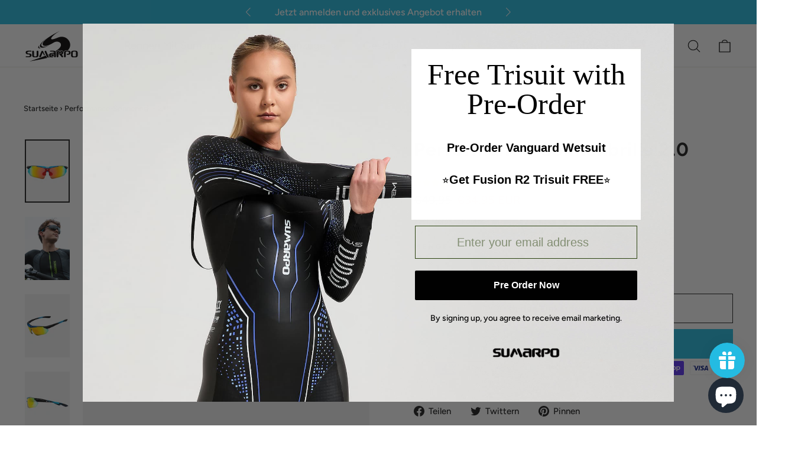

--- FILE ---
content_type: text/html; charset=utf-8
request_url: https://eu.sumarpo.com/de/products/performance-sunglasses
body_size: 55455
content:
<!doctype html>
<html class="no-js" lang="de" dir="ltr">
<head>
  <meta charset="utf-8">
  <meta http-equiv="X-UA-Compatible" content="IE=edge,chrome=1">
  <meta name="viewport" content="width=device-width,initial-scale=1">
  <meta name="google-site-verification" content="9onhcvlTNc8aHk2NPm-MuuhpbXi1_6E68aEugLSdHYc" />
  <meta name="facebook-domain-verification" content="eqx1s9zw43te2yy3mhgsatn7ec7302" />
  <meta name="p:domain_verify" content="893eff975d87a2d1f87dd8b4d5f2ed1e"/>
  <meta name="theme-color" content="#24bce2">
  <link rel="canonical" href="https://eu.sumarpo.com/de/products/performance-sunglasses">
  <link rel="preconnect" href="https://cdn.shopify.com">
  <link rel="preconnect" href="https://fonts.shopifycdn.com">
  <link rel="dns-prefetch" href="https://productreviews.shopifycdn.com">
  <link rel="dns-prefetch" href="https://ajax.googleapis.com">
  <link rel="dns-prefetch" href="https://maps.googleapis.com">
  <link rel="dns-prefetch" href="https://maps.gstatic.com"><link rel="shortcut icon" href="//eu.sumarpo.com/cdn/shop/files/LOGO_jpg_32x32.png?v=1685944963" type="image/png" /><title>Performance-Sonnenbrille 2.0 | SUMARPO
&ndash; SUMARPO_EU
</title>
<meta name="description" content="Neue SUMARPO Performance Sonnenbrille 2.0. Ultra Leichtgewicht. Perfekte Passform für jeden Sportler. Lernen Sie Multisportarten wie Radfahren, Laufen, Angeln und Golfen kennen. Bietet maximale Abdeckung und vollständigen UV-Schutz."><meta property="og:site_name" content="SUMARPO_EU">
  <meta property="og:url" content="https://eu.sumarpo.com/de/products/performance-sunglasses">
  <meta property="og:title" content="Performance-Sonnenbrille 2.0">
  <meta property="og:type" content="product">
  <meta property="og:description" content="Neue SUMARPO Performance Sonnenbrille 2.0. Ultra Leichtgewicht. Perfekte Passform für jeden Sportler. Lernen Sie Multisportarten wie Radfahren, Laufen, Angeln und Golfen kennen. Bietet maximale Abdeckung und vollständigen UV-Schutz."><meta property="og:image" content="http://eu.sumarpo.com/cdn/shop/products/performancesunglasses2.0_1.jpg?v=1685698053">
    <meta property="og:image:secure_url" content="https://eu.sumarpo.com/cdn/shop/products/performancesunglasses2.0_1.jpg?v=1685698053">
    <meta property="og:image:width" content="728">
    <meta property="og:image:height" content="1024"><meta name="twitter:site" content="@">
  <meta name="twitter:card" content="summary_large_image">
  <meta name="twitter:title" content="Performance-Sonnenbrille 2.0">
  <meta name="twitter:description" content="Neue SUMARPO Performance Sonnenbrille 2.0. Ultra Leichtgewicht. Perfekte Passform für jeden Sportler. Lernen Sie Multisportarten wie Radfahren, Laufen, Angeln und Golfen kennen. Bietet maximale Abdeckung und vollständigen UV-Schutz.">
<style data-shopify>@font-face {
  font-family: Figtree;
  font-weight: 700;
  font-style: normal;
  font-display: swap;
  src: url("//eu.sumarpo.com/cdn/fonts/figtree/figtree_n7.2fd9bfe01586148e644724096c9d75e8c7a90e55.woff2") format("woff2"),
       url("//eu.sumarpo.com/cdn/fonts/figtree/figtree_n7.ea05de92d862f9594794ab281c4c3a67501ef5fc.woff") format("woff");
}

  @font-face {
  font-family: Figtree;
  font-weight: 500;
  font-style: normal;
  font-display: swap;
  src: url("//eu.sumarpo.com/cdn/fonts/figtree/figtree_n5.3b6b7df38aa5986536945796e1f947445832047c.woff2") format("woff2"),
       url("//eu.sumarpo.com/cdn/fonts/figtree/figtree_n5.f26bf6dcae278b0ed902605f6605fa3338e81dab.woff") format("woff");
}


  @font-face {
  font-family: Figtree;
  font-weight: 700;
  font-style: normal;
  font-display: swap;
  src: url("//eu.sumarpo.com/cdn/fonts/figtree/figtree_n7.2fd9bfe01586148e644724096c9d75e8c7a90e55.woff2") format("woff2"),
       url("//eu.sumarpo.com/cdn/fonts/figtree/figtree_n7.ea05de92d862f9594794ab281c4c3a67501ef5fc.woff") format("woff");
}

  @font-face {
  font-family: Figtree;
  font-weight: 500;
  font-style: italic;
  font-display: swap;
  src: url("//eu.sumarpo.com/cdn/fonts/figtree/figtree_i5.969396f679a62854cf82dbf67acc5721e41351f0.woff2") format("woff2"),
       url("//eu.sumarpo.com/cdn/fonts/figtree/figtree_i5.93bc1cad6c73ca9815f9777c49176dfc9d2890dd.woff") format("woff");
}

  @font-face {
  font-family: Figtree;
  font-weight: 700;
  font-style: italic;
  font-display: swap;
  src: url("//eu.sumarpo.com/cdn/fonts/figtree/figtree_i7.06add7096a6f2ab742e09ec7e498115904eda1fe.woff2") format("woff2"),
       url("//eu.sumarpo.com/cdn/fonts/figtree/figtree_i7.ee584b5fcaccdbb5518c0228158941f8df81b101.woff") format("woff");
}

</style><link href="//eu.sumarpo.com/cdn/shop/t/23/assets/theme.css?v=152391717319376205061767685977" rel="stylesheet" type="text/css" media="all" />
  <link href="//eu.sumarpo.com/cdn/shop/t/23/assets/slick.css?v=1419139965799065451767684486" rel="stylesheet" type="text/css" media="all" />
  
  <link href="//eu.sumarpo.com/cdn/shop/t/23/assets/wetsuit_style.css?v=141634672622729144841767684486" rel="stylesheet" type="text/css" media="all" />
  
     <link rel="stylesheet" href="//eu.sumarpo.com/cdn/shop/t/23/assets/swiper-bundle.min.css?v=117152731827736732331767684486"><style data-shopify>:root {
    --typeHeaderPrimary: Figtree;
    --typeHeaderFallback: sans-serif;
    --typeHeaderSize: 32px;
    --typeHeaderWeight: 700;
    --typeHeaderLineHeight: 1.2;
    --typeHeaderSpacing: 0.025em;

    --typeBasePrimary:Figtree;
    --typeBaseFallback:sans-serif;
    --typeBaseSize: 16px;
    --typeBaseWeight: 500;
    --typeBaseLineHeight: 1.6;
    --typeBaseSpacing: 0.0em;

    --iconWeight: 3px;
    --iconLinecaps: round;
  }

  
.collection-hero__content:before,
  .hero__image-wrapper:before,
  .hero__media:before {
    background-image: linear-gradient(to bottom, rgba(0, 0, 0, 0.0) 0%, rgba(0, 0, 0, 0.0) 40%, rgba(0, 0, 0, 0.0) 100%);
  }

  .skrim__item-content .skrim__overlay:after {
    background-image: linear-gradient(to bottom, rgba(0, 0, 0, 0.0) 30%, rgba(0, 0, 0, 0.0) 100%);
  }

  .placeholder-content {
    background-image: linear-gradient(100deg, #ffffff 40%, #f7f7f7 63%, #ffffff 79%);
  }</style>
 
<!-- Microsoft Clarity Tracking Code for https://www.sumarpo.com/ -->
<script type="text/javascript">
    (function(c,l,a,r,i,t,y){
        c[a]=c[a]||function(){(c[a].q=c[a].q||[]).push(arguments)};
        t=l.createElement(r);t.async=1;t.src="https://www.clarity.ms/tag/"+i;
        y=l.getElementsByTagName(r)[0];y.parentNode.insertBefore(t,y);
    })(window, document, "clarity", "script", "hq8ngmk4qr");
</script>
<!-- End Microsoft Clarity Tracking Code -->
  
<!-- Google tag (gtag.js) -->
<script async src="https://www.googletagmanager.com/gtag/js?id=G-3Y5XFFS7XG"></script>
<script>
  window.dataLayer = window.dataLayer || [];
  function gtag(){dataLayer.push(arguments);}
  gtag('js', new Date());

  gtag('config', 'G-3Y5XFFS7XG');
</script>
  <!--end Google tag (gtag.js) -->
<script>
  window.dataLayer = window.dataLayer || [];
  function gtag(){dataLayer.push(arguments);}
  gtag('js', new Date());
  gtag('config', 'G-CMS3952GDX');
</script>
  
 <script>
   document.documentElement.className = document.documentElement.className.replace('no-js', 'js');

    window.theme = window.theme || {};
    theme.routes = {
      home: "/de",
      cart: "/de/cart.js",
      cartPage: "/de/cart",
      cartAdd: "/de/cart/add.js",
      cartChange: "/de/cart/change.js",
      search: "/de/search"
    };
    theme.strings = {
      soldOut: "Ausverkauft",
      unavailable: "Nicht verfügbar",
      inStockLabel: "Auf Lager",
      stockLabel: "Geringer Lagerbestand – [count] Artikel verfügbar",
      willNotShipUntil: "Wird nach dem [date] versendet",
      willBeInStockAfter: "Wird nach dem [date] auf Lager sein",
      waitingForStock: "Inventar auf dem Weg",
      cartSavings: "Sie sparen [savings]",
      cartEmpty: "Ihr Einkaufswagen ist im Moment leer.",
      cartTermsConfirmation: "Sie müssen den Verkaufsbedingungen zustimmen, um auszuchecken",
      searchCollections: "Kollektionen:",
      searchPages: "Seiten:",
      searchArticles: "Artikel:"
    };
    theme.settings = {
      dynamicVariantsEnable: true,
      cartType: "drawer",
      isCustomerTemplate: false,
      moneyFormat: "€{{amount_with_comma_separator}}",
      predictiveSearch: true,
      predictiveSearchType: "product,article,page,collection",
      quickView: false,
      themeName: 'Motion',
      themeVersion: "8.4.0"
    };
  </script>

  <script>window.performance && window.performance.mark && window.performance.mark('shopify.content_for_header.start');</script><meta name="facebook-domain-verification" content="ttxuzhqlo93xj8yoerui8bcpbogjge">
<meta name="google-site-verification" content="pNZ3mBnbmyULEC9rFoefqrZOl8r8XinYXX1sUTGWSOM">
<meta id="shopify-digital-wallet" name="shopify-digital-wallet" content="/61097181439/digital_wallets/dialog">
<meta name="shopify-checkout-api-token" content="0264ecd86ca63f4ec1858efe554e2b8f">
<meta id="in-context-paypal-metadata" data-shop-id="61097181439" data-venmo-supported="true" data-environment="production" data-locale="de_DE" data-paypal-v4="true" data-currency="EUR">
<link rel="alternate" hreflang="x-default" href="https://eu.sumarpo.com/products/performance-sunglasses">
<link rel="alternate" hreflang="en" href="https://eu.sumarpo.com/products/performance-sunglasses">
<link rel="alternate" hreflang="de" href="https://eu.sumarpo.com/de/products/performance-sunglasses">
<link rel="alternate" hreflang="fr" href="https://eu.sumarpo.com/fr/products/performance-sunglasses">
<link rel="alternate" hreflang="nl" href="https://eu.sumarpo.com/nl/products/performance-sunglasses">
<link rel="alternate" hreflang="pt" href="https://eu.sumarpo.com/pt/products/performance-sunglasses">
<link rel="alternate" hreflang="es" href="https://eu.sumarpo.com/es/products/performance-sunglasses">
<link rel="alternate" hreflang="it" href="https://eu.sumarpo.com/it/products/performance-sunglasses">
<link rel="alternate" type="application/json+oembed" href="https://eu.sumarpo.com/de/products/performance-sunglasses.oembed">
<script async="async" src="/checkouts/internal/preloads.js?locale=de-DE"></script>
<link rel="preconnect" href="https://shop.app" crossorigin="anonymous">
<script async="async" src="https://shop.app/checkouts/internal/preloads.js?locale=de-DE&shop_id=61097181439" crossorigin="anonymous"></script>
<script id="apple-pay-shop-capabilities" type="application/json">{"shopId":61097181439,"countryCode":"US","currencyCode":"EUR","merchantCapabilities":["supports3DS"],"merchantId":"gid:\/\/shopify\/Shop\/61097181439","merchantName":"SUMARPO_EU","requiredBillingContactFields":["postalAddress","email","phone"],"requiredShippingContactFields":["postalAddress","email","phone"],"shippingType":"shipping","supportedNetworks":["visa","masterCard","amex","discover","elo","jcb"],"total":{"type":"pending","label":"SUMARPO_EU","amount":"1.00"},"shopifyPaymentsEnabled":true,"supportsSubscriptions":true}</script>
<script id="shopify-features" type="application/json">{"accessToken":"0264ecd86ca63f4ec1858efe554e2b8f","betas":["rich-media-storefront-analytics"],"domain":"eu.sumarpo.com","predictiveSearch":true,"shopId":61097181439,"locale":"de"}</script>
<script>var Shopify = Shopify || {};
Shopify.shop = "eu-sumarpo.myshopify.com";
Shopify.locale = "de";
Shopify.currency = {"active":"EUR","rate":"1.0"};
Shopify.country = "DE";
Shopify.theme = {"name":"eu-template0.2","id":157138878719,"schema_name":"Motion","schema_version":"8.4.0","theme_store_id":null,"role":"main"};
Shopify.theme.handle = "null";
Shopify.theme.style = {"id":null,"handle":null};
Shopify.cdnHost = "eu.sumarpo.com/cdn";
Shopify.routes = Shopify.routes || {};
Shopify.routes.root = "/de/";</script>
<script type="module">!function(o){(o.Shopify=o.Shopify||{}).modules=!0}(window);</script>
<script>!function(o){function n(){var o=[];function n(){o.push(Array.prototype.slice.apply(arguments))}return n.q=o,n}var t=o.Shopify=o.Shopify||{};t.loadFeatures=n(),t.autoloadFeatures=n()}(window);</script>
<script>
  window.ShopifyPay = window.ShopifyPay || {};
  window.ShopifyPay.apiHost = "shop.app\/pay";
  window.ShopifyPay.redirectState = null;
</script>
<script id="shop-js-analytics" type="application/json">{"pageType":"product"}</script>
<script defer="defer" async type="module" src="//eu.sumarpo.com/cdn/shopifycloud/shop-js/modules/v2/client.init-shop-cart-sync_DIwzDt8_.de.esm.js"></script>
<script defer="defer" async type="module" src="//eu.sumarpo.com/cdn/shopifycloud/shop-js/modules/v2/chunk.common_DK6FaseX.esm.js"></script>
<script defer="defer" async type="module" src="//eu.sumarpo.com/cdn/shopifycloud/shop-js/modules/v2/chunk.modal_DJrdBHKE.esm.js"></script>
<script type="module">
  await import("//eu.sumarpo.com/cdn/shopifycloud/shop-js/modules/v2/client.init-shop-cart-sync_DIwzDt8_.de.esm.js");
await import("//eu.sumarpo.com/cdn/shopifycloud/shop-js/modules/v2/chunk.common_DK6FaseX.esm.js");
await import("//eu.sumarpo.com/cdn/shopifycloud/shop-js/modules/v2/chunk.modal_DJrdBHKE.esm.js");

  window.Shopify.SignInWithShop?.initShopCartSync?.({"fedCMEnabled":true,"windoidEnabled":true});

</script>
<script>
  window.Shopify = window.Shopify || {};
  if (!window.Shopify.featureAssets) window.Shopify.featureAssets = {};
  window.Shopify.featureAssets['shop-js'] = {"shop-cart-sync":["modules/v2/client.shop-cart-sync_CpbWr8Q_.de.esm.js","modules/v2/chunk.common_DK6FaseX.esm.js","modules/v2/chunk.modal_DJrdBHKE.esm.js"],"init-fed-cm":["modules/v2/client.init-fed-cm_BnAV8Oxq.de.esm.js","modules/v2/chunk.common_DK6FaseX.esm.js","modules/v2/chunk.modal_DJrdBHKE.esm.js"],"shop-toast-manager":["modules/v2/client.shop-toast-manager_6XJ40SNJ.de.esm.js","modules/v2/chunk.common_DK6FaseX.esm.js","modules/v2/chunk.modal_DJrdBHKE.esm.js"],"init-shop-cart-sync":["modules/v2/client.init-shop-cart-sync_DIwzDt8_.de.esm.js","modules/v2/chunk.common_DK6FaseX.esm.js","modules/v2/chunk.modal_DJrdBHKE.esm.js"],"shop-button":["modules/v2/client.shop-button_CZz_39uh.de.esm.js","modules/v2/chunk.common_DK6FaseX.esm.js","modules/v2/chunk.modal_DJrdBHKE.esm.js"],"init-windoid":["modules/v2/client.init-windoid_B-LDUEPU.de.esm.js","modules/v2/chunk.common_DK6FaseX.esm.js","modules/v2/chunk.modal_DJrdBHKE.esm.js"],"shop-cash-offers":["modules/v2/client.shop-cash-offers_Dr1ejWJu.de.esm.js","modules/v2/chunk.common_DK6FaseX.esm.js","modules/v2/chunk.modal_DJrdBHKE.esm.js"],"pay-button":["modules/v2/client.pay-button_ghLncuwV.de.esm.js","modules/v2/chunk.common_DK6FaseX.esm.js","modules/v2/chunk.modal_DJrdBHKE.esm.js"],"init-customer-accounts":["modules/v2/client.init-customer-accounts_CXFx84Ar.de.esm.js","modules/v2/client.shop-login-button_D4ESF-iV.de.esm.js","modules/v2/chunk.common_DK6FaseX.esm.js","modules/v2/chunk.modal_DJrdBHKE.esm.js"],"avatar":["modules/v2/client.avatar_BTnouDA3.de.esm.js"],"checkout-modal":["modules/v2/client.checkout-modal_C1x0kikZ.de.esm.js","modules/v2/chunk.common_DK6FaseX.esm.js","modules/v2/chunk.modal_DJrdBHKE.esm.js"],"init-shop-for-new-customer-accounts":["modules/v2/client.init-shop-for-new-customer-accounts_v7pinn42.de.esm.js","modules/v2/client.shop-login-button_D4ESF-iV.de.esm.js","modules/v2/chunk.common_DK6FaseX.esm.js","modules/v2/chunk.modal_DJrdBHKE.esm.js"],"init-customer-accounts-sign-up":["modules/v2/client.init-customer-accounts-sign-up_DpQU4YB3.de.esm.js","modules/v2/client.shop-login-button_D4ESF-iV.de.esm.js","modules/v2/chunk.common_DK6FaseX.esm.js","modules/v2/chunk.modal_DJrdBHKE.esm.js"],"init-shop-email-lookup-coordinator":["modules/v2/client.init-shop-email-lookup-coordinator_BRs9hJ8g.de.esm.js","modules/v2/chunk.common_DK6FaseX.esm.js","modules/v2/chunk.modal_DJrdBHKE.esm.js"],"shop-follow-button":["modules/v2/client.shop-follow-button_Q3WId6RZ.de.esm.js","modules/v2/chunk.common_DK6FaseX.esm.js","modules/v2/chunk.modal_DJrdBHKE.esm.js"],"shop-login-button":["modules/v2/client.shop-login-button_D4ESF-iV.de.esm.js","modules/v2/chunk.common_DK6FaseX.esm.js","modules/v2/chunk.modal_DJrdBHKE.esm.js"],"shop-login":["modules/v2/client.shop-login_DtE1on06.de.esm.js","modules/v2/chunk.common_DK6FaseX.esm.js","modules/v2/chunk.modal_DJrdBHKE.esm.js"],"lead-capture":["modules/v2/client.lead-capture_BFGmGe6G.de.esm.js","modules/v2/chunk.common_DK6FaseX.esm.js","modules/v2/chunk.modal_DJrdBHKE.esm.js"],"payment-terms":["modules/v2/client.payment-terms_Cj7FQ-eb.de.esm.js","modules/v2/chunk.common_DK6FaseX.esm.js","modules/v2/chunk.modal_DJrdBHKE.esm.js"]};
</script>
<script>(function() {
  var isLoaded = false;
  function asyncLoad() {
    if (isLoaded) return;
    isLoaded = true;
    var urls = ["https:\/\/cdn.ryviu.com\/v\/static\/js\/app.js?n=1\u0026shop=eu-sumarpo.myshopify.com","https:\/\/js.smile.io\/v1\/smile-shopify.js?shop=eu-sumarpo.myshopify.com","https:\/\/cdn.trytadapp.com\/loader.js?shop=eu-sumarpo.myshopify.com"];
    for (var i = 0; i < urls.length; i++) {
      var s = document.createElement('script');
      s.type = 'text/javascript';
      s.async = true;
      s.src = urls[i];
      var x = document.getElementsByTagName('script')[0];
      x.parentNode.insertBefore(s, x);
    }
  };
  if(window.attachEvent) {
    window.attachEvent('onload', asyncLoad);
  } else {
    window.addEventListener('load', asyncLoad, false);
  }
})();</script>
<script id="__st">var __st={"a":61097181439,"offset":3600,"reqid":"c84af0fc-9d49-4b1d-ae04-ff26ca348bf2-1769593292","pageurl":"eu.sumarpo.com\/de\/products\/performance-sunglasses","u":"d874d21ec45f","p":"product","rtyp":"product","rid":8118468378879};</script>
<script>window.ShopifyPaypalV4VisibilityTracking = true;</script>
<script id="captcha-bootstrap">!function(){'use strict';const t='contact',e='account',n='new_comment',o=[[t,t],['blogs',n],['comments',n],[t,'customer']],c=[[e,'customer_login'],[e,'guest_login'],[e,'recover_customer_password'],[e,'create_customer']],r=t=>t.map((([t,e])=>`form[action*='/${t}']:not([data-nocaptcha='true']) input[name='form_type'][value='${e}']`)).join(','),a=t=>()=>t?[...document.querySelectorAll(t)].map((t=>t.form)):[];function s(){const t=[...o],e=r(t);return a(e)}const i='password',u='form_key',d=['recaptcha-v3-token','g-recaptcha-response','h-captcha-response',i],f=()=>{try{return window.sessionStorage}catch{return}},m='__shopify_v',_=t=>t.elements[u];function p(t,e,n=!1){try{const o=window.sessionStorage,c=JSON.parse(o.getItem(e)),{data:r}=function(t){const{data:e,action:n}=t;return t[m]||n?{data:e,action:n}:{data:t,action:n}}(c);for(const[e,n]of Object.entries(r))t.elements[e]&&(t.elements[e].value=n);n&&o.removeItem(e)}catch(o){console.error('form repopulation failed',{error:o})}}const l='form_type',E='cptcha';function T(t){t.dataset[E]=!0}const w=window,h=w.document,L='Shopify',v='ce_forms',y='captcha';let A=!1;((t,e)=>{const n=(g='f06e6c50-85a8-45c8-87d0-21a2b65856fe',I='https://cdn.shopify.com/shopifycloud/storefront-forms-hcaptcha/ce_storefront_forms_captcha_hcaptcha.v1.5.2.iife.js',D={infoText:'Durch hCaptcha geschützt',privacyText:'Datenschutz',termsText:'Allgemeine Geschäftsbedingungen'},(t,e,n)=>{const o=w[L][v],c=o.bindForm;if(c)return c(t,g,e,D).then(n);var r;o.q.push([[t,g,e,D],n]),r=I,A||(h.body.append(Object.assign(h.createElement('script'),{id:'captcha-provider',async:!0,src:r})),A=!0)});var g,I,D;w[L]=w[L]||{},w[L][v]=w[L][v]||{},w[L][v].q=[],w[L][y]=w[L][y]||{},w[L][y].protect=function(t,e){n(t,void 0,e),T(t)},Object.freeze(w[L][y]),function(t,e,n,w,h,L){const[v,y,A,g]=function(t,e,n){const i=e?o:[],u=t?c:[],d=[...i,...u],f=r(d),m=r(i),_=r(d.filter((([t,e])=>n.includes(e))));return[a(f),a(m),a(_),s()]}(w,h,L),I=t=>{const e=t.target;return e instanceof HTMLFormElement?e:e&&e.form},D=t=>v().includes(t);t.addEventListener('submit',(t=>{const e=I(t);if(!e)return;const n=D(e)&&!e.dataset.hcaptchaBound&&!e.dataset.recaptchaBound,o=_(e),c=g().includes(e)&&(!o||!o.value);(n||c)&&t.preventDefault(),c&&!n&&(function(t){try{if(!f())return;!function(t){const e=f();if(!e)return;const n=_(t);if(!n)return;const o=n.value;o&&e.removeItem(o)}(t);const e=Array.from(Array(32),(()=>Math.random().toString(36)[2])).join('');!function(t,e){_(t)||t.append(Object.assign(document.createElement('input'),{type:'hidden',name:u})),t.elements[u].value=e}(t,e),function(t,e){const n=f();if(!n)return;const o=[...t.querySelectorAll(`input[type='${i}']`)].map((({name:t})=>t)),c=[...d,...o],r={};for(const[a,s]of new FormData(t).entries())c.includes(a)||(r[a]=s);n.setItem(e,JSON.stringify({[m]:1,action:t.action,data:r}))}(t,e)}catch(e){console.error('failed to persist form',e)}}(e),e.submit())}));const S=(t,e)=>{t&&!t.dataset[E]&&(n(t,e.some((e=>e===t))),T(t))};for(const o of['focusin','change'])t.addEventListener(o,(t=>{const e=I(t);D(e)&&S(e,y())}));const B=e.get('form_key'),M=e.get(l),P=B&&M;t.addEventListener('DOMContentLoaded',(()=>{const t=y();if(P)for(const e of t)e.elements[l].value===M&&p(e,B);[...new Set([...A(),...v().filter((t=>'true'===t.dataset.shopifyCaptcha))])].forEach((e=>S(e,t)))}))}(h,new URLSearchParams(w.location.search),n,t,e,['guest_login'])})(!0,!0)}();</script>
<script integrity="sha256-4kQ18oKyAcykRKYeNunJcIwy7WH5gtpwJnB7kiuLZ1E=" data-source-attribution="shopify.loadfeatures" defer="defer" src="//eu.sumarpo.com/cdn/shopifycloud/storefront/assets/storefront/load_feature-a0a9edcb.js" crossorigin="anonymous"></script>
<script crossorigin="anonymous" defer="defer" src="//eu.sumarpo.com/cdn/shopifycloud/storefront/assets/shopify_pay/storefront-65b4c6d7.js?v=20250812"></script>
<script data-source-attribution="shopify.dynamic_checkout.dynamic.init">var Shopify=Shopify||{};Shopify.PaymentButton=Shopify.PaymentButton||{isStorefrontPortableWallets:!0,init:function(){window.Shopify.PaymentButton.init=function(){};var t=document.createElement("script");t.src="https://eu.sumarpo.com/cdn/shopifycloud/portable-wallets/latest/portable-wallets.de.js",t.type="module",document.head.appendChild(t)}};
</script>
<script data-source-attribution="shopify.dynamic_checkout.buyer_consent">
  function portableWalletsHideBuyerConsent(e){var t=document.getElementById("shopify-buyer-consent"),n=document.getElementById("shopify-subscription-policy-button");t&&n&&(t.classList.add("hidden"),t.setAttribute("aria-hidden","true"),n.removeEventListener("click",e))}function portableWalletsShowBuyerConsent(e){var t=document.getElementById("shopify-buyer-consent"),n=document.getElementById("shopify-subscription-policy-button");t&&n&&(t.classList.remove("hidden"),t.removeAttribute("aria-hidden"),n.addEventListener("click",e))}window.Shopify?.PaymentButton&&(window.Shopify.PaymentButton.hideBuyerConsent=portableWalletsHideBuyerConsent,window.Shopify.PaymentButton.showBuyerConsent=portableWalletsShowBuyerConsent);
</script>
<script>
  function portableWalletsCleanup(e){e&&e.src&&console.error("Failed to load portable wallets script "+e.src);var t=document.querySelectorAll("shopify-accelerated-checkout .shopify-payment-button__skeleton, shopify-accelerated-checkout-cart .wallet-cart-button__skeleton"),e=document.getElementById("shopify-buyer-consent");for(let e=0;e<t.length;e++)t[e].remove();e&&e.remove()}function portableWalletsNotLoadedAsModule(e){e instanceof ErrorEvent&&"string"==typeof e.message&&e.message.includes("import.meta")&&"string"==typeof e.filename&&e.filename.includes("portable-wallets")&&(window.removeEventListener("error",portableWalletsNotLoadedAsModule),window.Shopify.PaymentButton.failedToLoad=e,"loading"===document.readyState?document.addEventListener("DOMContentLoaded",window.Shopify.PaymentButton.init):window.Shopify.PaymentButton.init())}window.addEventListener("error",portableWalletsNotLoadedAsModule);
</script>

<script type="module" src="https://eu.sumarpo.com/cdn/shopifycloud/portable-wallets/latest/portable-wallets.de.js" onError="portableWalletsCleanup(this)" crossorigin="anonymous"></script>
<script nomodule>
  document.addEventListener("DOMContentLoaded", portableWalletsCleanup);
</script>

<script id='scb4127' type='text/javascript' async='' src='https://eu.sumarpo.com/cdn/shopifycloud/privacy-banner/storefront-banner.js'></script><link id="shopify-accelerated-checkout-styles" rel="stylesheet" media="screen" href="https://eu.sumarpo.com/cdn/shopifycloud/portable-wallets/latest/accelerated-checkout-backwards-compat.css" crossorigin="anonymous">
<style id="shopify-accelerated-checkout-cart">
        #shopify-buyer-consent {
  margin-top: 1em;
  display: inline-block;
  width: 100%;
}

#shopify-buyer-consent.hidden {
  display: none;
}

#shopify-subscription-policy-button {
  background: none;
  border: none;
  padding: 0;
  text-decoration: underline;
  font-size: inherit;
  cursor: pointer;
}

#shopify-subscription-policy-button::before {
  box-shadow: none;
}

      </style>

<script>window.performance && window.performance.mark && window.performance.mark('shopify.content_for_header.end');</script>

  <script src="//eu.sumarpo.com/cdn/shop/t/23/assets/vendor-scripts-v14.js?v=69024453906388475081767684486" defer="defer"></script><link rel="stylesheet" href="//eu.sumarpo.com/cdn/shop/t/23/assets/country-flags.css"><script src="//eu.sumarpo.com/cdn/shop/t/23/assets/theme.js?v=103721639255098050921767684486" defer="defer"></script>
  <script src="//eu.sumarpo.com/cdn/shop/t/23/assets/jquery-2.2.0.min.js?v=172980854518388351701767684486"></script>
   <script src="//eu.sumarpo.com/cdn/shop/t/23/assets/swiper-bundle.min.js?v=75929192550018607131767684486" type="text/javascript"></script>
  
<script async type='text/javascript' src='https://static.klaviyo.com/onsite/js/klaviyo.js?company_id=U8h6sH'></script>
  <!-- "snippets/shogun-head.liquid" was not rendered, the associated app was uninstalled -->

<!--Gem_Page_Header_Script-->
<!-- "snippets/gem-app-header-scripts.liquid" was not rendered, the associated app was uninstalled -->
<!--End_Gem_Page_Header_Script-->

<script>
    
    
    
    
    var gsf_conversion_data = {page_type : 'product', event : 'view_item', data : {product_data : [{variant_id : 44085619917055, product_id : 8118468378879, name : "Performance-Sonnenbrille 2.0", price : "34.95", currency : "EUR", sku : "SGL_2", brand : "SUMARPO", variant : "Default Title", category : "Fahrradbekleidung und Zubehör", quantity : "1992" }], total_price : "34.95", shop_currency : "EUR"}};
    
</script>
<!-- BEGIN app block: shopify://apps/frequently-bought/blocks/app-embed-block/b1a8cbea-c844-4842-9529-7c62dbab1b1f --><script>
    window.codeblackbelt = window.codeblackbelt || {};
    window.codeblackbelt.shop = window.codeblackbelt.shop || 'eu-sumarpo.myshopify.com';
    
        window.codeblackbelt.productId = 8118468378879;</script><script src="//cdn.codeblackbelt.com/widgets/frequently-bought-together/main.min.js?version=2026012810+0100" async></script>
 <!-- END app block --><!-- BEGIN app block: shopify://apps/klaviyo-email-marketing-sms/blocks/klaviyo-onsite-embed/2632fe16-c075-4321-a88b-50b567f42507 -->















  <script>
    window.klaviyoReviewsProductDesignMode = false
  </script>







<!-- END app block --><!-- BEGIN app block: shopify://apps/ryviu-product-reviews-app/blocks/ryviu-js/807ad6ed-1a6a-4559-abea-ed062858d9da -->
<script>
  // RYVIU APP :: Settings
  var ryviu_global_settings = {"en":"{\"review_widget\":{\"reviewTotalText\":\"Review\",\"reviewTotalTexts\":\"Reviews\",\"reviewText\":\"review\",\"reviewsText\":\"reviews\",\"titleWrite\":\"Write a review\",\"titleCustomer\":\"Customer Reviews\",\"tstar5\":\"Excellent\",\"tstar4\":\"Very Good\",\"tstar3\":\"Average\",\"tstar2\":\"Poor\",\"tstar1\":\"Terrible\",\"emptyDescription\":\"There are no reviews.\",\"noticeWriteFirst\":\"Be the first to\",\"filter_review\":\"Filter\",\"filter_photo\":\"With photos\",\"filter_replies\":\"With replies\",\"sortbyText\":\"Sort by:\",\"latestText\":\"Latest\",\"oldestText\":\"Oldest\",\"imagesSortText\":\"Images\",\"defaultSortText\":\"Default\",\"clearText\":\"All\",\"mostLikeSortText\":\"Most likes\",\"showingText\":\"Showing\",\"ofText\":\"of\",\"byText\":\"By\",\"customerPhotos\":\"Customer Photos\",\"average\":\"Average\",\"replyText\":\"reply\",\"repliesText\":\"replies\",\"hasOnly\":\"Has one\",\"textVerified\":\"Verified Purchase\",\"ryplyText\":\"Comment\",\"helpulText\":\"Is this helpful?\",\"clear_all\":\"Clear all\",\"filter_list\":\"Filter\",\"starsText\":\"stars\",\"starText\":\"Star\",\"submitDoneText\":\"Your review has been submitted.\",\"submitErrorText\":\"Can not send your review.\",\"textNotFound\":\"No results found.\",\"thankYou\":\"Thank you!\",\"loadMore\":\"Load more\",\"seeLess\":\"See less\",\"seeMore\":\"See more\"},\"form\":{\"titleForm\":\"Rate Us\",\"titleFormReviewEmail\":\"Leave feedback\",\"titleWriteEmailForm\":\"Rating\",\"required\":\"Please enter required fields\",\"qualityText\":\"Quality*\",\"titleName\":\"Your Name\",\"placeholderName\":\"John Smith\",\"titleEmail\":\"Your Email\",\"placeholderEmail\":\"example@yourdomain.com\",\"titleSubject\":\"Review Title\",\"placeholderSubject\":\"Look great\",\"titleMessenger\":\"Review Content\",\"placeholderMessenger\":\"Write something\",\"addPhotos\":\"Upload Photos\",\"acceptFile\":\"Accept .jpg, .png and max 2MB each\",\"titleSubmit\":\"Submit Your Review\",\"productNotFound\":\"Not Found\",\"titleReply\":\"Replies\",\"titleReplyWrite\":\"Write a reply\",\"titleComment\":\"Comment\",\"placeholderCommentMessenger\":\"Write something\",\"buttonReply\":\"Submit\",\"buttonCancelReply\":\"Cancel\",\"commentButton\":\"Comment\",\"replyIsunderReivew\":\"Your reply is under review.\",\"errorSentReply\":\"Can not send your reply.\"},\"questions\":{\"see_all\":\"See all\",\"titleCustomer\":\"\",\"by_text\":\"Author\",\"on_text\":\"am\",\"answer_text\":\"Answer question\",\"no_question\":\"No question\",\"no_searched\":\"No questions found\",\"shop_owner\":\"Shop owner\",\"input_text\":\"Have a question? Search for answers\",\"community_text\":\"Ask the community here\",\"ask_community_text\":\"Ask the community\",\"showing_text\":\"Show\",\"of_text\":\"of\",\"questions_text\":\"questions\",\"question_text\":\"question\",\"newest_text\":\"Latest New\",\"helpful_text\":\"Most helpful\",\"title_form\":\"No answer found?\",\"des_form\":\"Ask a question to the community here\",\"send_question_success\":\"Your question sent\",\"send_question_error\":\"Your question cannot be sent\",\"name_form\":\"Your Name\",\"placeholderName\":\"John Smith\",\"answered_question_text\":\"answered question\",\"answered_questions_text\":\"answered questions\",\"question_error_fill\":\"Please fill in all fields before submitting your answer.\",\"title_answer_form\":\"Answer question\",\"send_reply_success\":\"Your answer has been sent to shop owner.\",\"send_reply_error\":\"Your answer can't sent\",\"question_answer_form\":\"Question\",\"answer_form\":\"Your answers\",\"placeholder_answer_form\":\"Answer is a required field!\",\"email_form\":\"Your E-Mail Adresse\",\"placeholderEmail\":\"example@yourdomain.com\",\"question_form\":\"Your question\",\"placeholder_question_form\":\"Question is a required field!\",\"answer_error_fill\":\"Please fill in all fields before submitting your answer.\",\"submit_answer_form\":\"Send a reply\",\"submit_form\":\"Send a question\",\"totalAnswers\":\"Total\",\"answersText\":\"answers\",\"answerText\":\"answer\",\"voteText\":\"vote\",\"votesText\":\"votes\",\"sort_by\":\"Sort by\",\"no_answer\":\"No answer\"}}","form":{"required":"Please enter required fields","addPhotos":"Upload Photos","showTitle":true,"titleForm":"Rate Us","titleName":"Your Name","acceptFile":"Accept .jpg, .png and max 2MB each","colorInput":"#464646","colorTitle":"#696969","noticeName":"Your name is required field","titleEmail":"Your Email","titleReply":"Replies","autoPublish":true,"buttonReply":"Submit","colorNotice":"#dd2c00","colorSubmit":"#ffffff","noticeEmail":"Your email is required and valid email","qualityText":"Quality*","titleSubmit":"Submit Your Review","titleComment":"Comment","titleSubject":"Review Title","titleSuccess":"Thank you! Your review is submited.","colorStarForm":"#ececec","commentButton":"Comment","noticeSubject":"Title is required field","showtitleForm":true,"errorSentReply":"Can not send your reply.","titleMessenger":"Review Content","noticeMessenger":"Your review is required field","placeholderName":"John Smith","productNotFound":"Not Found","starActivecolor":"#fdbc00","titleReplyWrite":"Write a reply","backgroundSubmit":"#00aeef","placeholderEmail":"example@yourdomain.com","buttonCancelReply":"Cancel","placeholderSubject":"Look great","replyIsunderReivew":"Your reply is under review.","titleWriteEmailForm":"Rating","placeholderMessenger":"Write something","titleFormReviewEmail":"Leave feedback","loadAfterContentLoaded":true,"placeholderCommentMessenger":"Write something"},"questions":{"by_text":"Author","of_text":"of","on_text":"am","des_form":"Ask a question to the community here","name_form":"Your Name","email_form":"Your E-Mail Adresse","input_text":"Have a question? Search for answers","title_form":"No answer found?","answer_form":"Your answers","answer_text":"Answer question","newest_text":"Latest New","notice_form":"Complete before submitting","submit_form":"Send a question","helpful_text":"Most helpful","showing_text":"Show","question_form":"Your question","titleCustomer":"","community_text":"Ask the community here","questions_text":"questions","title_answer_form":"Answer question","ask_community_text":"Ask the community","submit_answer_form":"Send a reply","write_question_text":"Ask a question","question_answer_form":"Question","placeholder_answer_form":"Answer is a required field!","placeholder_question_form":"Question is a required field!"},"targetLang":"en","review_widget":{"star":1,"style":"style2","title":true,"byText":"By","ofText":"of","tstar1":"Terrible","tstar2":"Poor","tstar3":"Average","tstar4":"Very Good","tstar5":"Excellent","average":"Average","hasOnly":"Has one","nostars":false,"nowrite":false,"seeLess":"See less","seeMore":"See more","hideFlag":false,"hidedate":true,"loadMore":"Load more","noavatar":false,"noreview":true,"order_by":"late","showText":"Show:","showspam":true,"starText":"Star","thankYou":"Thank you!","clearText":"All","clear_all":"Clear all","noReviews":"No reviews","outofText":"out of","random_to":20,"replyText":"reply","ryplyText":"Comment","starStyle":"style1","starcolor":"#e6e6e6","starsText":"stars","boostPopup":false,"colorTitle":"#6c8187","colorWrite":"#ffffff","customDate":"dd\/MM\/yy","dateSelect":"dateDefaut","helpulText":"Is this helpful?","latestText":"Latest","nolastname":false,"oldestText":"Oldest","paddingTop":"0","reviewText":"review","sortbyText":"Sort by:","starHeight":13,"titleWrite":"Write a review","borderColor":"#ffffff","borderStyle":"solid","borderWidth":"0","colorAvatar":"#f8f8f8","filter_list":"Filter","firstReview":"Write a first review now","paddingLeft":"0","random_from":0,"repliesText":"replies","reviewsText":"reviews","showingText":"Showing","disableReply":true,"filter_photo":"With photos","paddingRight":"0","payment_type":"Monthly","textNotFound":"No results found.","textVerified":"Verified Purchase","colorVerified":"#05d92d","customer_name":"show_first","disableHelpul":false,"disableWidget":false,"filter_review":"Filter","paddingBottom":"0","titleCustomer":"Customer Reviews","customerPhotos":"Customer Photos","filter_replies":"With replies","filter_reviews":"all","imagesSortText":"Images","submitDoneText":"Your review has been submitted.","autoHeightImage":false,"backgroundRyviu":"transparent","backgroundWrite":"#ffb102","defaultSortText":"Default","disablePurchase":false,"reviewTotalText":"Review","starActiveStyle":"style1","starActivecolor":"#fdbc00","submitErrorText":"Can not send your review.","emptyDescription":"There are no reviews.","mostLikeSortText":"Most likes","noticeWriteFirst":"Be the first to","reviewTotalTexts":"Reviews","show_title_customer":true,"filter_reviews_local":"US"},"design_settings":{"date":"timeago","sort":"images","showing":30,"url_shop":"eu.sumarpo.com","colection":true,"no_number":false,"no_review":true,"defautDate":"timeago","defaultDate":"timeago","client_theme":"default","no_lazy_show":false,"verify_reply":true,"verify_review":true,"reviews_per_page":"10","aimgs":false}};
  var ryviu_version = '1';
  if (typeof Shopify !== 'undefined' && Shopify.designMode && document.documentElement) {
    document.documentElement.classList.add('ryviu-shopify-mode');
  }
</script>



<!-- END app block --><!-- BEGIN app block: shopify://apps/zoorix-sticky-atc/blocks/zoorix-head/16cf6adc-8b22-4e73-be2b-b93c1acde1da --><script>
  window.zoorix_sticky_atc_template = "product.Performance Sunglasses2.0";
  window.zoorix_sticky_atc_money_format = "€{{amount_with_comma_separator}}";
  window.zoorix_sticky_atc_money_format_with_currency = "€{{amount_with_comma_separator}} EUR";
  window.zoorix_shop_name = "eu-sumarpo.myshopify.com";
  window.zoorix_sticky_atc_config = null;

  
    window.zoorix_sticky_collection_handle = null;
  

  
    window.zoorix_sticky_page_handle = null;
  

  
    window.zoorix_sticky_blog_handle = null;
  

  
    window.zoorix_sticky_article_handle = null;
  
</script>










  
    
      <script>
        window.zoorix_sticky_atc_product_load_handle = "performance-sunglasses";
      </script>
    
  


<script>
  var zrxLoadStickyAtc = false;
  var zrxLoadQuickAtc = false;

  if (window.zoorix_sticky_atc_config) {
    // there is a config in the metafield. Load accordingly
    if (window.zoorix_sticky_atc_config.enabled) {
      zrxLoadStickyAtc = true;
      if (
        window.zoorix_sticky_atc_config.quickAddToCart &&
        (window.zoorix_sticky_atc_template === 'index' ||
          window.zoorix_sticky_collection_handle ||
          window.zoorix_sticky_atc_template.includes('product'))
      ) {
        zrxLoadQuickAtc = true;
      }
    }
  } else {
    // there is mo metafield, load the old way
    var script = document.createElement('script');
    script.src = 'https://public.zoorix.com/sticky-atc/domains/' + window.zoorix_shop_name + '/sticky-atc-core.js';
    script.async = true;
    document.head.appendChild(script);
  }

  if (zrxLoadQuickAtc || zrxLoadStickyAtc) {
    window.zoorixFrontendUtils = window.zoorixFrontendUtils || [];
    var widget_dev = window.zoorix_sticky_atc_config.widget_dev;
    var widget_dev_path = 'https://public.zoorix.com/satc-widget-dev/' + widget_dev;

    document.addEventListener('zrxRequestLoadJsCss', function() {
      document.removeEventListener('zrxRequestLoadJsCss', arguments.callee);
      if (window.zoorix_sticky_atc_config.custom_css) {
        const styleTag = document.createElement('style');
        styleTag.type = 'text/css';
        const cssChild = document.createTextNode(window.zoorix_sticky_atc_config.custom_css);
        styleTag.appendChild(cssChild);
        document.head.appendChild(styleTag);
      }

      if (window.zoorix_sticky_atc_config.custom_js) {
        const scriptTag = document.createElement('script');
        scriptTag.setAttribute('type', 'text/javascript');
        const scriptChild = document.createTextNode(window.zoorix_sticky_atc_config.custom_js);
        scriptTag.appendChild(scriptChild);
        document.head.appendChild(scriptTag);
      }
    });

    if (zrxLoadQuickAtc) {
      var script = document.createElement('script');
      script.src = widget_dev
        ? widget_dev_path + '/core-utils.js'
        : 'https://frontend-utils-cloudflare.zoorix.com/core-utils.js';
      script.async = true;
      script.setAttribute('type', 'module');
      document.head.appendChild(script);

      var script = document.createElement('script');
      script.src = widget_dev
        ? widget_dev_path + '/quick-add.js'
        : 'https://quick-atc-widget-cloudflare.zoorix.com/quick-add.js';
      script.async = true;
      script.setAttribute('type', 'module');
      document.head.appendChild(script);
    }

    if (zrxLoadStickyAtc) {
      var script = document.createElement('script');
      script.src = widget_dev
        ? widget_dev_path + '/core-bar.js'
        : 'https://satc-display-cloudflare.zoorix.com/core-bar.js';
      script.async = true;
      script.setAttribute('type', 'module');
      document.head.appendChild(script);
    }
  }
</script>


<!-- END app block --><!-- BEGIN app block: shopify://apps/uppromote-affiliate/blocks/core-script/64c32457-930d-4cb9-9641-e24c0d9cf1f4 --><!-- BEGIN app snippet: core-metafields-setting --><!--suppress ES6ConvertVarToLetConst -->
<script type="application/json" id="core-uppromote-settings">{"app_env":{"env":"production"},"message_bar_setting":{"referral_enable":0,"referral_content":null,"referral_font":null,"referral_font_size":null,"referral_text_color":null,"referral_background_color":null,"not_referral_enable":0,"not_referral_content":null,"not_referral_font":null,"not_referral_font_size":null,"not_referral_text_color":null,"not_referral_background_color":null}}</script>
<script type="application/json" id="core-uppromote-cart">{"note":null,"attributes":{},"original_total_price":0,"total_price":0,"total_discount":0,"total_weight":0.0,"item_count":0,"items":[],"requires_shipping":false,"currency":"EUR","items_subtotal_price":0,"cart_level_discount_applications":[],"checkout_charge_amount":0}</script>
<script id="core-uppromote-quick-store-tracking-vars">
    function getDocumentContext(){const{href:a,hash:b,host:c,hostname:d,origin:e,pathname:f,port:g,protocol:h,search:i}=window.location,j=document.referrer,k=document.characterSet,l=document.title;return{location:{href:a,hash:b,host:c,hostname:d,origin:e,pathname:f,port:g,protocol:h,search:i},referrer:j||document.location.href,characterSet:k,title:l}}function getNavigatorContext(){const{language:a,cookieEnabled:b,languages:c,userAgent:d}=navigator;return{language:a,cookieEnabled:b,languages:c,userAgent:d}}function getWindowContext(){const{innerHeight:a,innerWidth:b,outerHeight:c,outerWidth:d,origin:e,screen:{height:j,width:k},screenX:f,screenY:g,scrollX:h,scrollY:i}=window;return{innerHeight:a,innerWidth:b,outerHeight:c,outerWidth:d,origin:e,screen:{screenHeight:j,screenWidth:k},screenX:f,screenY:g,scrollX:h,scrollY:i,location:getDocumentContext().location}}function getContext(){return{document:getDocumentContext(),navigator:getNavigatorContext(),window:getWindowContext()}}
    if (window.location.href.includes('?sca_ref=')) {
        localStorage.setItem('__up_lastViewedPageContext', JSON.stringify({
            context: getContext(),
            timestamp: new Date().toISOString(),
        }))
    }
</script>

<script id="core-uppromote-setting-booster">
    var UpPromoteCoreSettings = JSON.parse(document.getElementById('core-uppromote-settings').textContent)
    UpPromoteCoreSettings.currentCart = JSON.parse(document.getElementById('core-uppromote-cart')?.textContent || '{}')
    const idToClean = ['core-uppromote-settings', 'core-uppromote-cart', 'core-uppromote-setting-booster', 'core-uppromote-quick-store-tracking-vars']
    idToClean.forEach(id => {
        document.getElementById(id)?.remove()
    })
</script>
<!-- END app snippet -->


<!-- END app block --><link href="https://cdn.shopify.com/extensions/019bfd26-89c4-77e1-a8f2-ecb7f578e19a/ryviu-theme-extension-74/assets/widget.css" rel="stylesheet" type="text/css" media="all">
<script src="https://cdn.shopify.com/extensions/e8878072-2f6b-4e89-8082-94b04320908d/inbox-1254/assets/inbox-chat-loader.js" type="text/javascript" defer="defer"></script>
<script src="https://cdn.shopify.com/extensions/019c0057-895d-7ff2-b2c3-37d5559f1468/smile-io-279/assets/smile-loader.js" type="text/javascript" defer="defer"></script>
<script src="https://cdn.shopify.com/extensions/019be912-7856-7c1f-9705-c70a8c8d7a8b/app-109/assets/core.min.js" type="text/javascript" defer="defer"></script>
<link href="https://monorail-edge.shopifysvc.com" rel="dns-prefetch">
<script>(function(){if ("sendBeacon" in navigator && "performance" in window) {try {var session_token_from_headers = performance.getEntriesByType('navigation')[0].serverTiming.find(x => x.name == '_s').description;} catch {var session_token_from_headers = undefined;}var session_cookie_matches = document.cookie.match(/_shopify_s=([^;]*)/);var session_token_from_cookie = session_cookie_matches && session_cookie_matches.length === 2 ? session_cookie_matches[1] : "";var session_token = session_token_from_headers || session_token_from_cookie || "";function handle_abandonment_event(e) {var entries = performance.getEntries().filter(function(entry) {return /monorail-edge.shopifysvc.com/.test(entry.name);});if (!window.abandonment_tracked && entries.length === 0) {window.abandonment_tracked = true;var currentMs = Date.now();var navigation_start = performance.timing.navigationStart;var payload = {shop_id: 61097181439,url: window.location.href,navigation_start,duration: currentMs - navigation_start,session_token,page_type: "product"};window.navigator.sendBeacon("https://monorail-edge.shopifysvc.com/v1/produce", JSON.stringify({schema_id: "online_store_buyer_site_abandonment/1.1",payload: payload,metadata: {event_created_at_ms: currentMs,event_sent_at_ms: currentMs}}));}}window.addEventListener('pagehide', handle_abandonment_event);}}());</script>
<script id="web-pixels-manager-setup">(function e(e,d,r,n,o){if(void 0===o&&(o={}),!Boolean(null===(a=null===(i=window.Shopify)||void 0===i?void 0:i.analytics)||void 0===a?void 0:a.replayQueue)){var i,a;window.Shopify=window.Shopify||{};var t=window.Shopify;t.analytics=t.analytics||{};var s=t.analytics;s.replayQueue=[],s.publish=function(e,d,r){return s.replayQueue.push([e,d,r]),!0};try{self.performance.mark("wpm:start")}catch(e){}var l=function(){var e={modern:/Edge?\/(1{2}[4-9]|1[2-9]\d|[2-9]\d{2}|\d{4,})\.\d+(\.\d+|)|Firefox\/(1{2}[4-9]|1[2-9]\d|[2-9]\d{2}|\d{4,})\.\d+(\.\d+|)|Chrom(ium|e)\/(9{2}|\d{3,})\.\d+(\.\d+|)|(Maci|X1{2}).+ Version\/(15\.\d+|(1[6-9]|[2-9]\d|\d{3,})\.\d+)([,.]\d+|)( \(\w+\)|)( Mobile\/\w+|) Safari\/|Chrome.+OPR\/(9{2}|\d{3,})\.\d+\.\d+|(CPU[ +]OS|iPhone[ +]OS|CPU[ +]iPhone|CPU IPhone OS|CPU iPad OS)[ +]+(15[._]\d+|(1[6-9]|[2-9]\d|\d{3,})[._]\d+)([._]\d+|)|Android:?[ /-](13[3-9]|1[4-9]\d|[2-9]\d{2}|\d{4,})(\.\d+|)(\.\d+|)|Android.+Firefox\/(13[5-9]|1[4-9]\d|[2-9]\d{2}|\d{4,})\.\d+(\.\d+|)|Android.+Chrom(ium|e)\/(13[3-9]|1[4-9]\d|[2-9]\d{2}|\d{4,})\.\d+(\.\d+|)|SamsungBrowser\/([2-9]\d|\d{3,})\.\d+/,legacy:/Edge?\/(1[6-9]|[2-9]\d|\d{3,})\.\d+(\.\d+|)|Firefox\/(5[4-9]|[6-9]\d|\d{3,})\.\d+(\.\d+|)|Chrom(ium|e)\/(5[1-9]|[6-9]\d|\d{3,})\.\d+(\.\d+|)([\d.]+$|.*Safari\/(?![\d.]+ Edge\/[\d.]+$))|(Maci|X1{2}).+ Version\/(10\.\d+|(1[1-9]|[2-9]\d|\d{3,})\.\d+)([,.]\d+|)( \(\w+\)|)( Mobile\/\w+|) Safari\/|Chrome.+OPR\/(3[89]|[4-9]\d|\d{3,})\.\d+\.\d+|(CPU[ +]OS|iPhone[ +]OS|CPU[ +]iPhone|CPU IPhone OS|CPU iPad OS)[ +]+(10[._]\d+|(1[1-9]|[2-9]\d|\d{3,})[._]\d+)([._]\d+|)|Android:?[ /-](13[3-9]|1[4-9]\d|[2-9]\d{2}|\d{4,})(\.\d+|)(\.\d+|)|Mobile Safari.+OPR\/([89]\d|\d{3,})\.\d+\.\d+|Android.+Firefox\/(13[5-9]|1[4-9]\d|[2-9]\d{2}|\d{4,})\.\d+(\.\d+|)|Android.+Chrom(ium|e)\/(13[3-9]|1[4-9]\d|[2-9]\d{2}|\d{4,})\.\d+(\.\d+|)|Android.+(UC? ?Browser|UCWEB|U3)[ /]?(15\.([5-9]|\d{2,})|(1[6-9]|[2-9]\d|\d{3,})\.\d+)\.\d+|SamsungBrowser\/(5\.\d+|([6-9]|\d{2,})\.\d+)|Android.+MQ{2}Browser\/(14(\.(9|\d{2,})|)|(1[5-9]|[2-9]\d|\d{3,})(\.\d+|))(\.\d+|)|K[Aa][Ii]OS\/(3\.\d+|([4-9]|\d{2,})\.\d+)(\.\d+|)/},d=e.modern,r=e.legacy,n=navigator.userAgent;return n.match(d)?"modern":n.match(r)?"legacy":"unknown"}(),u="modern"===l?"modern":"legacy",c=(null!=n?n:{modern:"",legacy:""})[u],f=function(e){return[e.baseUrl,"/wpm","/b",e.hashVersion,"modern"===e.buildTarget?"m":"l",".js"].join("")}({baseUrl:d,hashVersion:r,buildTarget:u}),m=function(e){var d=e.version,r=e.bundleTarget,n=e.surface,o=e.pageUrl,i=e.monorailEndpoint;return{emit:function(e){var a=e.status,t=e.errorMsg,s=(new Date).getTime(),l=JSON.stringify({metadata:{event_sent_at_ms:s},events:[{schema_id:"web_pixels_manager_load/3.1",payload:{version:d,bundle_target:r,page_url:o,status:a,surface:n,error_msg:t},metadata:{event_created_at_ms:s}}]});if(!i)return console&&console.warn&&console.warn("[Web Pixels Manager] No Monorail endpoint provided, skipping logging."),!1;try{return self.navigator.sendBeacon.bind(self.navigator)(i,l)}catch(e){}var u=new XMLHttpRequest;try{return u.open("POST",i,!0),u.setRequestHeader("Content-Type","text/plain"),u.send(l),!0}catch(e){return console&&console.warn&&console.warn("[Web Pixels Manager] Got an unhandled error while logging to Monorail."),!1}}}}({version:r,bundleTarget:l,surface:e.surface,pageUrl:self.location.href,monorailEndpoint:e.monorailEndpoint});try{o.browserTarget=l,function(e){var d=e.src,r=e.async,n=void 0===r||r,o=e.onload,i=e.onerror,a=e.sri,t=e.scriptDataAttributes,s=void 0===t?{}:t,l=document.createElement("script"),u=document.querySelector("head"),c=document.querySelector("body");if(l.async=n,l.src=d,a&&(l.integrity=a,l.crossOrigin="anonymous"),s)for(var f in s)if(Object.prototype.hasOwnProperty.call(s,f))try{l.dataset[f]=s[f]}catch(e){}if(o&&l.addEventListener("load",o),i&&l.addEventListener("error",i),u)u.appendChild(l);else{if(!c)throw new Error("Did not find a head or body element to append the script");c.appendChild(l)}}({src:f,async:!0,onload:function(){if(!function(){var e,d;return Boolean(null===(d=null===(e=window.Shopify)||void 0===e?void 0:e.analytics)||void 0===d?void 0:d.initialized)}()){var d=window.webPixelsManager.init(e)||void 0;if(d){var r=window.Shopify.analytics;r.replayQueue.forEach((function(e){var r=e[0],n=e[1],o=e[2];d.publishCustomEvent(r,n,o)})),r.replayQueue=[],r.publish=d.publishCustomEvent,r.visitor=d.visitor,r.initialized=!0}}},onerror:function(){return m.emit({status:"failed",errorMsg:"".concat(f," has failed to load")})},sri:function(e){var d=/^sha384-[A-Za-z0-9+/=]+$/;return"string"==typeof e&&d.test(e)}(c)?c:"",scriptDataAttributes:o}),m.emit({status:"loading"})}catch(e){m.emit({status:"failed",errorMsg:(null==e?void 0:e.message)||"Unknown error"})}}})({shopId: 61097181439,storefrontBaseUrl: "https://eu.sumarpo.com",extensionsBaseUrl: "https://extensions.shopifycdn.com/cdn/shopifycloud/web-pixels-manager",monorailEndpoint: "https://monorail-edge.shopifysvc.com/unstable/produce_batch",surface: "storefront-renderer",enabledBetaFlags: ["2dca8a86"],webPixelsConfigList: [{"id":"1781268735","configuration":"{\"accountID\":\"U8h6sH\",\"webPixelConfig\":\"eyJlbmFibGVBZGRlZFRvQ2FydEV2ZW50cyI6IHRydWV9\"}","eventPayloadVersion":"v1","runtimeContext":"STRICT","scriptVersion":"524f6c1ee37bacdca7657a665bdca589","type":"APP","apiClientId":123074,"privacyPurposes":["ANALYTICS","MARKETING"],"dataSharingAdjustments":{"protectedCustomerApprovalScopes":["read_customer_address","read_customer_email","read_customer_name","read_customer_personal_data","read_customer_phone"]}},{"id":"1321304319","configuration":"{\"account_ID\":\"289605\",\"google_analytics_tracking_tag\":\"1\",\"measurement_id\":\"2\",\"api_secret\":\"3\",\"shop_settings\":\"{\\\"custom_pixel_script\\\":\\\"https:\\\\\\\/\\\\\\\/storage.googleapis.com\\\\\\\/gsf-scripts\\\\\\\/custom-pixels\\\\\\\/eu-sumarpo.js\\\"}\"}","eventPayloadVersion":"v1","runtimeContext":"LAX","scriptVersion":"c6b888297782ed4a1cba19cda43d6625","type":"APP","apiClientId":1558137,"privacyPurposes":[],"dataSharingAdjustments":{"protectedCustomerApprovalScopes":["read_customer_address","read_customer_email","read_customer_name","read_customer_personal_data","read_customer_phone"]}},{"id":"740327679","configuration":"{\"config\":\"{\\\"google_tag_ids\\\":[\\\"G-3Y5XFFS7XG\\\",\\\"AW-10850754852\\\",\\\"GT-NS8GFTN3\\\"],\\\"target_country\\\":\\\"DE\\\",\\\"gtag_events\\\":[{\\\"type\\\":\\\"begin_checkout\\\",\\\"action_label\\\":[\\\"G-3Y5XFFS7XG\\\",\\\"AW-10850754852\\\/VMpcCOueuJwaEKTChbYo\\\"]},{\\\"type\\\":\\\"search\\\",\\\"action_label\\\":[\\\"G-3Y5XFFS7XG\\\",\\\"AW-10850754852\\\/z_3CCLieuJwaEKTChbYo\\\"]},{\\\"type\\\":\\\"view_item\\\",\\\"action_label\\\":[\\\"G-3Y5XFFS7XG\\\",\\\"AW-10850754852\\\/hVI5CLWeuJwaEKTChbYo\\\",\\\"MC-TR5H20BGL8\\\"]},{\\\"type\\\":\\\"purchase\\\",\\\"action_label\\\":[\\\"G-3Y5XFFS7XG\\\",\\\"AW-10850754852\\\/yr9pCK-euJwaEKTChbYo\\\",\\\"MC-TR5H20BGL8\\\"]},{\\\"type\\\":\\\"page_view\\\",\\\"action_label\\\":[\\\"G-3Y5XFFS7XG\\\",\\\"AW-10850754852\\\/xZnDCLKeuJwaEKTChbYo\\\",\\\"MC-TR5H20BGL8\\\"]},{\\\"type\\\":\\\"add_payment_info\\\",\\\"action_label\\\":[\\\"G-3Y5XFFS7XG\\\",\\\"AW-10850754852\\\/HucbCO6euJwaEKTChbYo\\\"]},{\\\"type\\\":\\\"add_to_cart\\\",\\\"action_label\\\":[\\\"G-3Y5XFFS7XG\\\",\\\"AW-10850754852\\\/3oQmCLueuJwaEKTChbYo\\\"]}],\\\"enable_monitoring_mode\\\":false}\"}","eventPayloadVersion":"v1","runtimeContext":"OPEN","scriptVersion":"b2a88bafab3e21179ed38636efcd8a93","type":"APP","apiClientId":1780363,"privacyPurposes":[],"dataSharingAdjustments":{"protectedCustomerApprovalScopes":["read_customer_address","read_customer_email","read_customer_name","read_customer_personal_data","read_customer_phone"]}},{"id":"605487359","configuration":"{\"shopId\":\"105661\",\"env\":\"production\",\"metaData\":\"[]\"}","eventPayloadVersion":"v1","runtimeContext":"STRICT","scriptVersion":"c5d4d7bbb4a4a4292a8a7b5334af7e3d","type":"APP","apiClientId":2773553,"privacyPurposes":[],"dataSharingAdjustments":{"protectedCustomerApprovalScopes":["read_customer_address","read_customer_email","read_customer_name","read_customer_personal_data","read_customer_phone"]}},{"id":"217514239","configuration":"{\"pixel_id\":\"495524091499056\",\"pixel_type\":\"facebook_pixel\",\"metaapp_system_user_token\":\"-\"}","eventPayloadVersion":"v1","runtimeContext":"OPEN","scriptVersion":"ca16bc87fe92b6042fbaa3acc2fbdaa6","type":"APP","apiClientId":2329312,"privacyPurposes":["ANALYTICS","MARKETING","SALE_OF_DATA"],"dataSharingAdjustments":{"protectedCustomerApprovalScopes":["read_customer_address","read_customer_email","read_customer_name","read_customer_personal_data","read_customer_phone"]}},{"id":"shopify-app-pixel","configuration":"{}","eventPayloadVersion":"v1","runtimeContext":"STRICT","scriptVersion":"0450","apiClientId":"shopify-pixel","type":"APP","privacyPurposes":["ANALYTICS","MARKETING"]},{"id":"shopify-custom-pixel","eventPayloadVersion":"v1","runtimeContext":"LAX","scriptVersion":"0450","apiClientId":"shopify-pixel","type":"CUSTOM","privacyPurposes":["ANALYTICS","MARKETING"]}],isMerchantRequest: false,initData: {"shop":{"name":"SUMARPO_EU","paymentSettings":{"currencyCode":"EUR"},"myshopifyDomain":"eu-sumarpo.myshopify.com","countryCode":"US","storefrontUrl":"https:\/\/eu.sumarpo.com\/de"},"customer":null,"cart":null,"checkout":null,"productVariants":[{"price":{"amount":34.95,"currencyCode":"EUR"},"product":{"title":"Performance-Sonnenbrille 2.0","vendor":"SUMARPO","id":"8118468378879","untranslatedTitle":"Performance-Sonnenbrille 2.0","url":"\/de\/products\/performance-sunglasses","type":"Fahrradbekleidung und Zubehör"},"id":"44085619917055","image":{"src":"\/\/eu.sumarpo.com\/cdn\/shop\/products\/performancesunglasses2.0_1.jpg?v=1685698053"},"sku":"SGL_2","title":"Default Title","untranslatedTitle":"Default Title"}],"purchasingCompany":null},},"https://eu.sumarpo.com/cdn","fcfee988w5aeb613cpc8e4bc33m6693e112",{"modern":"","legacy":""},{"shopId":"61097181439","storefrontBaseUrl":"https:\/\/eu.sumarpo.com","extensionBaseUrl":"https:\/\/extensions.shopifycdn.com\/cdn\/shopifycloud\/web-pixels-manager","surface":"storefront-renderer","enabledBetaFlags":"[\"2dca8a86\"]","isMerchantRequest":"false","hashVersion":"fcfee988w5aeb613cpc8e4bc33m6693e112","publish":"custom","events":"[[\"page_viewed\",{}],[\"product_viewed\",{\"productVariant\":{\"price\":{\"amount\":34.95,\"currencyCode\":\"EUR\"},\"product\":{\"title\":\"Performance-Sonnenbrille 2.0\",\"vendor\":\"SUMARPO\",\"id\":\"8118468378879\",\"untranslatedTitle\":\"Performance-Sonnenbrille 2.0\",\"url\":\"\/de\/products\/performance-sunglasses\",\"type\":\"Fahrradbekleidung und Zubehör\"},\"id\":\"44085619917055\",\"image\":{\"src\":\"\/\/eu.sumarpo.com\/cdn\/shop\/products\/performancesunglasses2.0_1.jpg?v=1685698053\"},\"sku\":\"SGL_2\",\"title\":\"Default Title\",\"untranslatedTitle\":\"Default Title\"}}]]"});</script><script>
  window.ShopifyAnalytics = window.ShopifyAnalytics || {};
  window.ShopifyAnalytics.meta = window.ShopifyAnalytics.meta || {};
  window.ShopifyAnalytics.meta.currency = 'EUR';
  var meta = {"product":{"id":8118468378879,"gid":"gid:\/\/shopify\/Product\/8118468378879","vendor":"SUMARPO","type":"Fahrradbekleidung und Zubehör","handle":"performance-sunglasses","variants":[{"id":44085619917055,"price":3495,"name":"Performance-Sonnenbrille 2.0","public_title":null,"sku":"SGL_2"}],"remote":false},"page":{"pageType":"product","resourceType":"product","resourceId":8118468378879,"requestId":"c84af0fc-9d49-4b1d-ae04-ff26ca348bf2-1769593292"}};
  for (var attr in meta) {
    window.ShopifyAnalytics.meta[attr] = meta[attr];
  }
</script>
<script class="analytics">
  (function () {
    var customDocumentWrite = function(content) {
      var jquery = null;

      if (window.jQuery) {
        jquery = window.jQuery;
      } else if (window.Checkout && window.Checkout.$) {
        jquery = window.Checkout.$;
      }

      if (jquery) {
        jquery('body').append(content);
      }
    };

    var hasLoggedConversion = function(token) {
      if (token) {
        return document.cookie.indexOf('loggedConversion=' + token) !== -1;
      }
      return false;
    }

    var setCookieIfConversion = function(token) {
      if (token) {
        var twoMonthsFromNow = new Date(Date.now());
        twoMonthsFromNow.setMonth(twoMonthsFromNow.getMonth() + 2);

        document.cookie = 'loggedConversion=' + token + '; expires=' + twoMonthsFromNow;
      }
    }

    var trekkie = window.ShopifyAnalytics.lib = window.trekkie = window.trekkie || [];
    if (trekkie.integrations) {
      return;
    }
    trekkie.methods = [
      'identify',
      'page',
      'ready',
      'track',
      'trackForm',
      'trackLink'
    ];
    trekkie.factory = function(method) {
      return function() {
        var args = Array.prototype.slice.call(arguments);
        args.unshift(method);
        trekkie.push(args);
        return trekkie;
      };
    };
    for (var i = 0; i < trekkie.methods.length; i++) {
      var key = trekkie.methods[i];
      trekkie[key] = trekkie.factory(key);
    }
    trekkie.load = function(config) {
      trekkie.config = config || {};
      trekkie.config.initialDocumentCookie = document.cookie;
      var first = document.getElementsByTagName('script')[0];
      var script = document.createElement('script');
      script.type = 'text/javascript';
      script.onerror = function(e) {
        var scriptFallback = document.createElement('script');
        scriptFallback.type = 'text/javascript';
        scriptFallback.onerror = function(error) {
                var Monorail = {
      produce: function produce(monorailDomain, schemaId, payload) {
        var currentMs = new Date().getTime();
        var event = {
          schema_id: schemaId,
          payload: payload,
          metadata: {
            event_created_at_ms: currentMs,
            event_sent_at_ms: currentMs
          }
        };
        return Monorail.sendRequest("https://" + monorailDomain + "/v1/produce", JSON.stringify(event));
      },
      sendRequest: function sendRequest(endpointUrl, payload) {
        // Try the sendBeacon API
        if (window && window.navigator && typeof window.navigator.sendBeacon === 'function' && typeof window.Blob === 'function' && !Monorail.isIos12()) {
          var blobData = new window.Blob([payload], {
            type: 'text/plain'
          });

          if (window.navigator.sendBeacon(endpointUrl, blobData)) {
            return true;
          } // sendBeacon was not successful

        } // XHR beacon

        var xhr = new XMLHttpRequest();

        try {
          xhr.open('POST', endpointUrl);
          xhr.setRequestHeader('Content-Type', 'text/plain');
          xhr.send(payload);
        } catch (e) {
          console.log(e);
        }

        return false;
      },
      isIos12: function isIos12() {
        return window.navigator.userAgent.lastIndexOf('iPhone; CPU iPhone OS 12_') !== -1 || window.navigator.userAgent.lastIndexOf('iPad; CPU OS 12_') !== -1;
      }
    };
    Monorail.produce('monorail-edge.shopifysvc.com',
      'trekkie_storefront_load_errors/1.1',
      {shop_id: 61097181439,
      theme_id: 157138878719,
      app_name: "storefront",
      context_url: window.location.href,
      source_url: "//eu.sumarpo.com/cdn/s/trekkie.storefront.a804e9514e4efded663580eddd6991fcc12b5451.min.js"});

        };
        scriptFallback.async = true;
        scriptFallback.src = '//eu.sumarpo.com/cdn/s/trekkie.storefront.a804e9514e4efded663580eddd6991fcc12b5451.min.js';
        first.parentNode.insertBefore(scriptFallback, first);
      };
      script.async = true;
      script.src = '//eu.sumarpo.com/cdn/s/trekkie.storefront.a804e9514e4efded663580eddd6991fcc12b5451.min.js';
      first.parentNode.insertBefore(script, first);
    };
    trekkie.load(
      {"Trekkie":{"appName":"storefront","development":false,"defaultAttributes":{"shopId":61097181439,"isMerchantRequest":null,"themeId":157138878719,"themeCityHash":"18042456284710212620","contentLanguage":"de","currency":"EUR","eventMetadataId":"10f83271-56b4-4682-af3a-ef8d56cf0c07"},"isServerSideCookieWritingEnabled":true,"monorailRegion":"shop_domain","enabledBetaFlags":["65f19447","b5387b81"]},"Session Attribution":{},"S2S":{"facebookCapiEnabled":true,"source":"trekkie-storefront-renderer","apiClientId":580111}}
    );

    var loaded = false;
    trekkie.ready(function() {
      if (loaded) return;
      loaded = true;

      window.ShopifyAnalytics.lib = window.trekkie;

      var originalDocumentWrite = document.write;
      document.write = customDocumentWrite;
      try { window.ShopifyAnalytics.merchantGoogleAnalytics.call(this); } catch(error) {};
      document.write = originalDocumentWrite;

      window.ShopifyAnalytics.lib.page(null,{"pageType":"product","resourceType":"product","resourceId":8118468378879,"requestId":"c84af0fc-9d49-4b1d-ae04-ff26ca348bf2-1769593292","shopifyEmitted":true});

      var match = window.location.pathname.match(/checkouts\/(.+)\/(thank_you|post_purchase)/)
      var token = match? match[1]: undefined;
      if (!hasLoggedConversion(token)) {
        setCookieIfConversion(token);
        window.ShopifyAnalytics.lib.track("Viewed Product",{"currency":"EUR","variantId":44085619917055,"productId":8118468378879,"productGid":"gid:\/\/shopify\/Product\/8118468378879","name":"Performance-Sonnenbrille 2.0","price":"34.95","sku":"SGL_2","brand":"SUMARPO","variant":null,"category":"Fahrradbekleidung und Zubehör","nonInteraction":true,"remote":false},undefined,undefined,{"shopifyEmitted":true});
      window.ShopifyAnalytics.lib.track("monorail:\/\/trekkie_storefront_viewed_product\/1.1",{"currency":"EUR","variantId":44085619917055,"productId":8118468378879,"productGid":"gid:\/\/shopify\/Product\/8118468378879","name":"Performance-Sonnenbrille 2.0","price":"34.95","sku":"SGL_2","brand":"SUMARPO","variant":null,"category":"Fahrradbekleidung und Zubehör","nonInteraction":true,"remote":false,"referer":"https:\/\/eu.sumarpo.com\/de\/products\/performance-sunglasses"});
      }
    });


        var eventsListenerScript = document.createElement('script');
        eventsListenerScript.async = true;
        eventsListenerScript.src = "//eu.sumarpo.com/cdn/shopifycloud/storefront/assets/shop_events_listener-3da45d37.js";
        document.getElementsByTagName('head')[0].appendChild(eventsListenerScript);

})();</script>
  <script>
  if (!window.ga || (window.ga && typeof window.ga !== 'function')) {
    window.ga = function ga() {
      (window.ga.q = window.ga.q || []).push(arguments);
      if (window.Shopify && window.Shopify.analytics && typeof window.Shopify.analytics.publish === 'function') {
        window.Shopify.analytics.publish("ga_stub_called", {}, {sendTo: "google_osp_migration"});
      }
      console.error("Shopify's Google Analytics stub called with:", Array.from(arguments), "\nSee https://help.shopify.com/manual/promoting-marketing/pixels/pixel-migration#google for more information.");
    };
    if (window.Shopify && window.Shopify.analytics && typeof window.Shopify.analytics.publish === 'function') {
      window.Shopify.analytics.publish("ga_stub_initialized", {}, {sendTo: "google_osp_migration"});
    }
  }
</script>
<script
  defer
  src="https://eu.sumarpo.com/cdn/shopifycloud/perf-kit/shopify-perf-kit-3.1.0.min.js"
  data-application="storefront-renderer"
  data-shop-id="61097181439"
  data-render-region="gcp-us-central1"
  data-page-type="product"
  data-theme-instance-id="157138878719"
  data-theme-name="Motion"
  data-theme-version="8.4.0"
  data-monorail-region="shop_domain"
  data-resource-timing-sampling-rate="10"
  data-shs="true"
  data-shs-beacon="true"
  data-shs-export-with-fetch="true"
  data-shs-logs-sample-rate="1"
  data-shs-beacon-endpoint="https://eu.sumarpo.com/api/collect"
></script>
</head>

<body class="template-product" data-transitions="true" data-type_header_capitalize="false" data-type_base_accent_transform="true" data-type_header_accent_transform="true" data-animate_sections="true" data-animate_underlines="true" data-animate_buttons="true" data-animate_images="true" data-animate_page_transition_style="page-slow-fade" data-type_header_text_alignment="true" data-animate_images_style="zoom-fade">

  
    <script type="text/javascript">window.setTimeout(function() { document.body.className += " loaded"; }, 25);</script>
  

  <a class="in-page-link visually-hidden skip-link" href="#MainContent">Direkt zum Inhalt</a>

  <div id="PageContainer" class="page-container">
    <div class="transition-body"><div id="shopify-section-header" class="shopify-section"><div id="NavDrawer" class="drawer drawer--left">
  <div class="drawer__contents">
    <div class="drawer__fixed-header">
      <div class="drawer__header appear-animation appear-delay-2">
        <div class="drawer__title"></div>
        <div class="drawer__close">
          <button type="button" class="drawer__close-button js-drawer-close">
            <svg aria-hidden="true" focusable="false" role="presentation" class="icon icon-close" viewBox="0 0 64 64"><path d="M19 17.61l27.12 27.13m0-27.12L19 44.74"/></svg>
            <span class="icon__fallback-text">Menü schließen</span>
          </button>
        </div>
      </div>
    </div>
    <div class="drawer__scrollable">
      <ul class="mobile-nav" role="navigation" aria-label="Primary"><li class="mobile-nav__item appear-animation appear-delay-3"><a href="/de/pages/race-with-sumarpo" class="mobile-nav__link">Rennen mit Sumarpo</a></li><li class="mobile-nav__item appear-animation appear-delay-4"><div class="mobile-nav__has-sublist"><button type="button" class="mobile-nav__link--button collapsible-trigger collapsible--auto-height" aria-controls="Linklist-de-collections-wetsuits2">
                    <span class="mobile-nav__faux-link">Neoprenanzüge</span>
                    <div class="mobile-nav__toggle">
                      <span><span class="collapsible-trigger__icon collapsible-trigger__icon--open" role="presentation">
  <svg aria-hidden="true" focusable="false" role="presentation" class="icon icon--wide icon-chevron-down" viewBox="0 0 28 16"><path d="M1.57 1.59l12.76 12.77L27.1 1.59" stroke-width="2" stroke="#000" fill="none" fill-rule="evenodd"/></svg>
</span>
</span>
                    </div>
                  </button></div><div id="Linklist-de-collections-wetsuits2" class="mobile-nav__sublist collapsible-content collapsible-content--all">
                <div class="collapsible-content__inner">
                  <ul class="mobile-nav__sublist"><li class="mobile-nav__item">
                        <div class="mobile-nav__child-item"><a href="/de/pages/find-your-perfect-wetsuit" class="mobile-nav__link" id="Sublabel-de-pages-find-your-perfect-wetsuit1">
                              Quiz: Finde deinen eigenen Neoprenanzug
                            </a></div></li><li class="mobile-nav__item">
                        <div class="mobile-nav__child-item"><a href="/de/collections/triathlons" class="mobile-nav__link" id="Sublabel-de-collections-triathlons2">
                              Triathlon-Neoprenanzüge
                            </a></div></li><li class="mobile-nav__item">
                        <div class="mobile-nav__child-item"><a href="/de/collections/swimrun-1" class="mobile-nav__link" id="Sublabel-de-collections-swimrun-13">
                              Swimrun-Neoprenanzüge
                            </a></div></li><li class="mobile-nav__item">
                        <div class="mobile-nav__child-item"><a href="/de/collections/open-water-wetsuits" class="mobile-nav__link" id="Sublabel-de-collections-open-water-wetsuits4">
                              Neoprenanzüge für offene Gewässer
                            </a></div></li></ul></div>
              </div></li><li class="mobile-nav__item appear-animation appear-delay-5"><div class="mobile-nav__has-sublist"><button type="button" class="mobile-nav__link--button collapsible-trigger collapsible--auto-height" aria-controls="Linklist-de-collections3">
                    <span class="mobile-nav__faux-link">GESCHÄFT</span>
                    <div class="mobile-nav__toggle">
                      <span><span class="collapsible-trigger__icon collapsible-trigger__icon--open" role="presentation">
  <svg aria-hidden="true" focusable="false" role="presentation" class="icon icon--wide icon-chevron-down" viewBox="0 0 28 16"><path d="M1.57 1.59l12.76 12.77L27.1 1.59" stroke-width="2" stroke="#000" fill="none" fill-rule="evenodd"/></svg>
</span>
</span>
                    </div>
                  </button></div><div id="Linklist-de-collections3" class="mobile-nav__sublist collapsible-content collapsible-content--all">
                <div class="collapsible-content__inner">
                  <ul class="mobile-nav__sublist"><li class="mobile-nav__item">
                        <div class="mobile-nav__child-item"><a href="/de/collections/men" class="mobile-nav__link" id="Sublabel-de-collections-men1">
                              Männer
                            </a><button type="button" class="collapsible-trigger" aria-controls="Sublinklist-de-collections3-de-collections-men1" aria-labelledby="Sublabel-de-collections-men1"><span class="collapsible-trigger__icon collapsible-trigger__icon--open collapsible-trigger__icon--circle" role="presentation">
  <svg aria-hidden="true" focusable="false" role="presentation" class="icon icon-plus" viewBox="0 0 20 20"><path fill="#444" d="M17.409 8.929h-6.695V2.258c0-.566-.506-1.029-1.071-1.029s-1.071.463-1.071 1.029v6.671H1.967C1.401 8.929.938 9.435.938 10s.463 1.071 1.029 1.071h6.605V17.7c0 .566.506 1.029 1.071 1.029s1.071-.463 1.071-1.029v-6.629h6.695c.566 0 1.029-.506 1.029-1.071s-.463-1.071-1.029-1.071z"/></svg>
  <svg aria-hidden="true" focusable="false" role="presentation" class="icon icon-minus" viewBox="0 0 20 20"><path fill="#444" d="M17.543 11.029H2.1A1.032 1.032 0 0 1 1.071 10c0-.566.463-1.029 1.029-1.029h15.443c.566 0 1.029.463 1.029 1.029 0 .566-.463 1.029-1.029 1.029z"/></svg>
</span>
</button></div><div id="Sublinklist-de-collections3-de-collections-men1" class="mobile-nav__sublist collapsible-content collapsible-content--all" aria-labelledby="Sublabel-de-collections-men1">
                            <div class="collapsible-content__inner">
                              <ul class="mobile-nav__grandchildlist"><li class="mobile-nav__item">
                                    <a href="/de/collections/mens-wetsuits" class="mobile-nav__link">
                                      Triathlon-Neoprenanzüge
                                    </a>
                                  </li><li class="mobile-nav__item">
                                    <a href="/de/collections/swimrun-men" class="mobile-nav__link">
                                      Swimrun-Neoprenanzüge
                                    </a>
                                  </li><li class="mobile-nav__item">
                                    <a href="/de/collections/mens-open-water-wetsuits" class="mobile-nav__link">
                                      Neoprenanzüge für offene Gewässer
                                    </a>
                                  </li><li class="mobile-nav__item">
                                    <a href="/de/collections/kids-wetsuit" class="mobile-nav__link">
                                      Neoprenanzüge für Kinder
                                    </a>
                                  </li><li class="mobile-nav__item">
                                    <a href="/de/collections/trisuits-men" class="mobile-nav__link">
                                      Triathlonanzüge
                                    </a>
                                  </li><li class="mobile-nav__item">
                                    <a href="/de/collections/mens-swimskin" class="mobile-nav__link">
                                      Schwimmhäute
                                    </a>
                                  </li><li class="mobile-nav__item">
                                    <a href="/de/collections/mens-swimwear" class="mobile-nav__link">
                                      Badebekleidung
                                    </a>
                                  </li><li class="mobile-nav__item">
                                    <a href="/de/collections/buoyancy-short" class="mobile-nav__link">
                                      Auftriebsshorts
                                    </a>
                                  </li><li class="mobile-nav__item">
                                    <a href="/de/collections/mens-swim-vest" class="mobile-nav__link">
                                      Schwimmweste
                                    </a>
                                  </li><li class="mobile-nav__item">
                                    <a href="/de/collections/mens-cycling-shorts" class="mobile-nav__link">
                                      Radlerhose
                                    </a>
                                  </li><li class="mobile-nav__item">
                                    <a href="/de/collections/men-compression" class="mobile-nav__link">
                                      Kompression
                                    </a>
                                  </li><li class="mobile-nav__item">
                                    <a href="/de/collections/goggles" class="mobile-nav__link">
                                      Brille
                                    </a>
                                  </li></ul>
                            </div>
                          </div></li><li class="mobile-nav__item">
                        <div class="mobile-nav__child-item"><a href="/de/collections/women" class="mobile-nav__link" id="Sublabel-de-collections-women2">
                              Frauen
                            </a><button type="button" class="collapsible-trigger" aria-controls="Sublinklist-de-collections3-de-collections-women2" aria-labelledby="Sublabel-de-collections-women2"><span class="collapsible-trigger__icon collapsible-trigger__icon--open collapsible-trigger__icon--circle" role="presentation">
  <svg aria-hidden="true" focusable="false" role="presentation" class="icon icon-plus" viewBox="0 0 20 20"><path fill="#444" d="M17.409 8.929h-6.695V2.258c0-.566-.506-1.029-1.071-1.029s-1.071.463-1.071 1.029v6.671H1.967C1.401 8.929.938 9.435.938 10s.463 1.071 1.029 1.071h6.605V17.7c0 .566.506 1.029 1.071 1.029s1.071-.463 1.071-1.029v-6.629h6.695c.566 0 1.029-.506 1.029-1.071s-.463-1.071-1.029-1.071z"/></svg>
  <svg aria-hidden="true" focusable="false" role="presentation" class="icon icon-minus" viewBox="0 0 20 20"><path fill="#444" d="M17.543 11.029H2.1A1.032 1.032 0 0 1 1.071 10c0-.566.463-1.029 1.029-1.029h15.443c.566 0 1.029.463 1.029 1.029 0 .566-.463 1.029-1.029 1.029z"/></svg>
</span>
</button></div><div id="Sublinklist-de-collections3-de-collections-women2" class="mobile-nav__sublist collapsible-content collapsible-content--all" aria-labelledby="Sublabel-de-collections-women2">
                            <div class="collapsible-content__inner">
                              <ul class="mobile-nav__grandchildlist"><li class="mobile-nav__item">
                                    <a href="/de/collections/womens-wetsuits" class="mobile-nav__link">
                                      Triathlon-Neoprenanzüge
                                    </a>
                                  </li><li class="mobile-nav__item">
                                    <a href="/de/collections/swimrun-women" class="mobile-nav__link">
                                      Swimrun-Neoprenanzüge
                                    </a>
                                  </li><li class="mobile-nav__item">
                                    <a href="/de/collections/womens-open-water-wetsuits" class="mobile-nav__link">
                                      Neoprenanzüge für offene Gewässer
                                    </a>
                                  </li><li class="mobile-nav__item">
                                    <a href="/de/collections/kids-wetsuit" class="mobile-nav__link">
                                      Neoprenanzüge für Kinder
                                    </a>
                                  </li><li class="mobile-nav__item">
                                    <a href="/de/collections/trisuits-women" class="mobile-nav__link">
                                      Triathlonanzüge
                                    </a>
                                  </li><li class="mobile-nav__item">
                                    <a href="/de/collections/womens-swimskin" class="mobile-nav__link">
                                      Schwimmhäute
                                    </a>
                                  </li><li class="mobile-nav__item">
                                    <a href="/de/collections/womens-swimwear" class="mobile-nav__link">
                                      Badebekleidung
                                    </a>
                                  </li><li class="mobile-nav__item">
                                    <a href="/de/collections/neoprene-swimsuit" class="mobile-nav__link">
                                      Neopren Badeanzug
                                    </a>
                                  </li><li class="mobile-nav__item">
                                    <a href="/de/collections/buoyancy-short" class="mobile-nav__link">
                                      Auftriebsshorts
                                    </a>
                                  </li><li class="mobile-nav__item">
                                    <a href="/de/collections/womens-swim-vest" class="mobile-nav__link">
                                      Schwimmweste
                                    </a>
                                  </li><li class="mobile-nav__item">
                                    <a href="/de/collections/womens-cycling-shorts" class="mobile-nav__link">
                                      Radlerhose
                                    </a>
                                  </li><li class="mobile-nav__item">
                                    <a href="/de/collections/compression-women" class="mobile-nav__link">
                                      Kompression
                                    </a>
                                  </li><li class="mobile-nav__item">
                                    <a href="/de/collections/goggles" class="mobile-nav__link">
                                      Brille
                                    </a>
                                  </li></ul>
                            </div>
                          </div></li><li class="mobile-nav__item">
                        <div class="mobile-nav__child-item"><button type="button" class="mobile-nav__link--button mobile-nav__link--button-small collapsible-trigger" aria-controls="Sublinklist-de-collections3-de-collections-junior-wetsuits3">
                              <span class="mobile-nav__faux-link">Junior</span>
                              <div class="mobile-nav__toggle">
                                <span><span class="collapsible-trigger__icon collapsible-trigger__icon--open collapsible-trigger__icon--circle" role="presentation">
  <svg aria-hidden="true" focusable="false" role="presentation" class="icon icon-plus" viewBox="0 0 20 20"><path fill="#444" d="M17.409 8.929h-6.695V2.258c0-.566-.506-1.029-1.071-1.029s-1.071.463-1.071 1.029v6.671H1.967C1.401 8.929.938 9.435.938 10s.463 1.071 1.029 1.071h6.605V17.7c0 .566.506 1.029 1.071 1.029s1.071-.463 1.071-1.029v-6.629h6.695c.566 0 1.029-.506 1.029-1.071s-.463-1.071-1.029-1.071z"/></svg>
  <svg aria-hidden="true" focusable="false" role="presentation" class="icon icon-minus" viewBox="0 0 20 20"><path fill="#444" d="M17.543 11.029H2.1A1.032 1.032 0 0 1 1.071 10c0-.566.463-1.029 1.029-1.029h15.443c.566 0 1.029.463 1.029 1.029 0 .566-.463 1.029-1.029 1.029z"/></svg>
</span>
</span>
                              </div>
                            </button></div><div id="Sublinklist-de-collections3-de-collections-junior-wetsuits3" class="mobile-nav__sublist collapsible-content collapsible-content--all" aria-labelledby="Sublabel-de-collections-junior-wetsuits3">
                            <div class="collapsible-content__inner">
                              <ul class="mobile-nav__grandchildlist"><li class="mobile-nav__item">
                                    <a href="/de/collections/junior-wetsuits" class="mobile-nav__link">
                                      Junior Wetsuits
                                    </a>
                                  </li><li class="mobile-nav__item">
                                    <a href="/de/collections/junior-tri-suits" class="mobile-nav__link">
                                      Junior Tri Suits
                                    </a>
                                  </li><li class="mobile-nav__item">
                                    <a href="/de/collections/junior-swimwears" class="mobile-nav__link">
                                      Junior Swimwears
                                    </a>
                                  </li></ul>
                            </div>
                          </div></li><li class="mobile-nav__item">
                        <div class="mobile-nav__child-item"><a href="/de/collections/accessories" class="mobile-nav__link" id="Sublabel-de-collections-accessories4">
                              Zubehör
                            </a><button type="button" class="collapsible-trigger" aria-controls="Sublinklist-de-collections3-de-collections-accessories4" aria-labelledby="Sublabel-de-collections-accessories4"><span class="collapsible-trigger__icon collapsible-trigger__icon--open collapsible-trigger__icon--circle" role="presentation">
  <svg aria-hidden="true" focusable="false" role="presentation" class="icon icon-plus" viewBox="0 0 20 20"><path fill="#444" d="M17.409 8.929h-6.695V2.258c0-.566-.506-1.029-1.071-1.029s-1.071.463-1.071 1.029v6.671H1.967C1.401 8.929.938 9.435.938 10s.463 1.071 1.029 1.071h6.605V17.7c0 .566.506 1.029 1.071 1.029s1.071-.463 1.071-1.029v-6.629h6.695c.566 0 1.029-.506 1.029-1.071s-.463-1.071-1.029-1.071z"/></svg>
  <svg aria-hidden="true" focusable="false" role="presentation" class="icon icon-minus" viewBox="0 0 20 20"><path fill="#444" d="M17.543 11.029H2.1A1.032 1.032 0 0 1 1.071 10c0-.566.463-1.029 1.029-1.029h15.443c.566 0 1.029.463 1.029 1.029 0 .566-.463 1.029-1.029 1.029z"/></svg>
</span>
</button></div><div id="Sublinklist-de-collections3-de-collections-accessories4" class="mobile-nav__sublist collapsible-content collapsible-content--all" aria-labelledby="Sublabel-de-collections-accessories4">
                            <div class="collapsible-content__inner">
                              <ul class="mobile-nav__grandchildlist"><li class="mobile-nav__item">
                                    <a href="/de/collections/swim-cap" class="mobile-nav__link">
                                      Badekappen
                                    </a>
                                  </li><li class="mobile-nav__item">
                                    <a href="/de/collections/swimrun-sleeves" class="mobile-nav__link">
                                      Swimrun-Ärmel
                                    </a>
                                  </li><li class="mobile-nav__item">
                                    <a href="/de/collections/neoprene-gloves" class="mobile-nav__link">
                                      Neoprenhandschuhe
                                    </a>
                                  </li><li class="mobile-nav__item">
                                    <a href="/de/collections/swim-socks" class="mobile-nav__link">
                                      Schwimmsocken
                                    </a>
                                  </li><li class="mobile-nav__item">
                                    <a href="/de/collections/sunglasses" class="mobile-nav__link">
                                      Sonnenbrille
                                    </a>
                                  </li><li class="mobile-nav__item">
                                    <a href="/de/collections/water-bottles" class="mobile-nav__link">
                                      Trinkflaschen
                                    </a>
                                  </li><li class="mobile-nav__item">
                                    <a href="/de/products/pull-bouy" class="mobile-nav__link">
                                      Pull Buoy
                                    </a>
                                  </li><li class="mobile-nav__item">
                                    <a href="/de/collections/safety-buoy" class="mobile-nav__link">
                                      Sicherheitsboje
                                    </a>
                                  </li><li class="mobile-nav__item">
                                    <a href="/de/collections/hand-paddles" class="mobile-nav__link">
                                      Handpaddel
                                    </a>
                                  </li><li class="mobile-nav__item">
                                    <a href="/de/collections/transition-bag" class="mobile-nav__link">
                                      Wechseltasche
                                    </a>
                                  </li><li class="mobile-nav__item">
                                    <a href="/de/collections/bungee-cord" class="mobile-nav__link">
                                      Gummiseil
                                    </a>
                                  </li><li class="mobile-nav__item">
                                    <a href="/de/collections/hats" class="mobile-nav__link">
                                      Hüte
                                    </a>
                                  </li><li class="mobile-nav__item">
                                    <a href="/de/collections/race-belt" class="mobile-nav__link">
                                      Renngürtel
                                    </a>
                                  </li><li class="mobile-nav__item">
                                    <a href="/de/collections/cycling-short" class="mobile-nav__link">
                                      Radlerhosen
                                    </a>
                                  </li></ul>
                            </div>
                          </div></li></ul></div>
              </div></li><li class="mobile-nav__item appear-animation appear-delay-6"><div class="mobile-nav__has-sublist"><a href="/de/pages/triathlon" class="mobile-nav__link" id="Label-de-pages-triathlon4">
                    SPORT
                  </a>
                  <div class="mobile-nav__toggle">
                    <button type="button" class="collapsible-trigger collapsible--auto-height" aria-controls="Linklist-de-pages-triathlon4" aria-labelledby="Label-de-pages-triathlon4"><span class="collapsible-trigger__icon collapsible-trigger__icon--open" role="presentation">
  <svg aria-hidden="true" focusable="false" role="presentation" class="icon icon--wide icon-chevron-down" viewBox="0 0 28 16"><path d="M1.57 1.59l12.76 12.77L27.1 1.59" stroke-width="2" stroke="#000" fill="none" fill-rule="evenodd"/></svg>
</span>
</button>
                  </div></div><div id="Linklist-de-pages-triathlon4" class="mobile-nav__sublist collapsible-content collapsible-content--all">
                <div class="collapsible-content__inner">
                  <ul class="mobile-nav__sublist"><li class="mobile-nav__item">
                        <div class="mobile-nav__child-item"><a href="/de/pages/triathlon" class="mobile-nav__link" id="Sublabel-de-pages-triathlon1">
                              Triathlon
                            </a></div></li><li class="mobile-nav__item">
                        <div class="mobile-nav__child-item"><a href="/de/pages/swimrun-sports" class="mobile-nav__link" id="Sublabel-de-pages-swimrun-sports2">
                              Schwimmlauf
                            </a></div></li><li class="mobile-nav__item">
                        <div class="mobile-nav__child-item"><a href="/de/pages/open-water-sport" class="mobile-nav__link" id="Sublabel-de-pages-open-water-sport3">
                              Offenes Wasser
                            </a></div></li></ul></div>
              </div></li><li class="mobile-nav__item appear-animation appear-delay-7"><a href="/de/collections/outlet" class="mobile-nav__link">AUSLAUF</a></li><li class="mobile-nav__item appear-animation appear-delay-8"><div class="mobile-nav__has-sublist"><button type="button" class="mobile-nav__link--button collapsible-trigger collapsible--auto-height" aria-controls="Linklist-de-pages-disable6">
                    <span class="mobile-nav__faux-link">ENTDECKEN</span>
                    <div class="mobile-nav__toggle">
                      <span><span class="collapsible-trigger__icon collapsible-trigger__icon--open" role="presentation">
  <svg aria-hidden="true" focusable="false" role="presentation" class="icon icon--wide icon-chevron-down" viewBox="0 0 28 16"><path d="M1.57 1.59l12.76 12.77L27.1 1.59" stroke-width="2" stroke="#000" fill="none" fill-rule="evenodd"/></svg>
</span>
</span>
                    </div>
                  </button></div><div id="Linklist-de-pages-disable6" class="mobile-nav__sublist collapsible-content collapsible-content--all">
                <div class="collapsible-content__inner">
                  <ul class="mobile-nav__sublist"><li class="mobile-nav__item">
                        <div class="mobile-nav__child-item"><a href="/de/pages/about-us" class="mobile-nav__link" id="Sublabel-de-pages-about-us1">
                              Unsere Geschichte
                            </a></div></li><li class="mobile-nav__item">
                        <div class="mobile-nav__child-item"><button type="button" class="mobile-nav__link--button mobile-nav__link--button-small collapsible-trigger" aria-controls="Sublinklist-de-pages-disable6-de-pages-our-technology2">
                              <span class="mobile-nav__faux-link">Warum SUMARPO</span>
                              <div class="mobile-nav__toggle">
                                <span><span class="collapsible-trigger__icon collapsible-trigger__icon--open collapsible-trigger__icon--circle" role="presentation">
  <svg aria-hidden="true" focusable="false" role="presentation" class="icon icon-plus" viewBox="0 0 20 20"><path fill="#444" d="M17.409 8.929h-6.695V2.258c0-.566-.506-1.029-1.071-1.029s-1.071.463-1.071 1.029v6.671H1.967C1.401 8.929.938 9.435.938 10s.463 1.071 1.029 1.071h6.605V17.7c0 .566.506 1.029 1.071 1.029s1.071-.463 1.071-1.029v-6.629h6.695c.566 0 1.029-.506 1.029-1.071s-.463-1.071-1.029-1.071z"/></svg>
  <svg aria-hidden="true" focusable="false" role="presentation" class="icon icon-minus" viewBox="0 0 20 20"><path fill="#444" d="M17.543 11.029H2.1A1.032 1.032 0 0 1 1.071 10c0-.566.463-1.029 1.029-1.029h15.443c.566 0 1.029.463 1.029 1.029 0 .566-.463 1.029-1.029 1.029z"/></svg>
</span>
</span>
                              </div>
                            </button></div><div id="Sublinklist-de-pages-disable6-de-pages-our-technology2" class="mobile-nav__sublist collapsible-content collapsible-content--all" aria-labelledby="Sublabel-de-pages-our-technology2">
                            <div class="collapsible-content__inner">
                              <ul class="mobile-nav__grandchildlist"><li class="mobile-nav__item">
                                    <a href="/de/pages/our-technology" class="mobile-nav__link">
                                      Unsere Technologie
                                    </a>
                                  </li><li class="mobile-nav__item">
                                    <a href="/de/pages/1-for-the-planet" class="mobile-nav__link">
                                      1 % für den Planeten
                                    </a>
                                  </li></ul>
                            </div>
                          </div></li><li class="mobile-nav__item">
                        <div class="mobile-nav__child-item"><a href="/de/pages/sumarpo-athletes" class="mobile-nav__link" id="Sublabel-de-pages-sumarpo-athletes3">
                              Partnerschaft
                            </a><button type="button" class="collapsible-trigger" aria-controls="Sublinklist-de-pages-disable6-de-pages-sumarpo-athletes3" aria-labelledby="Sublabel-de-pages-sumarpo-athletes3"><span class="collapsible-trigger__icon collapsible-trigger__icon--open collapsible-trigger__icon--circle" role="presentation">
  <svg aria-hidden="true" focusable="false" role="presentation" class="icon icon-plus" viewBox="0 0 20 20"><path fill="#444" d="M17.409 8.929h-6.695V2.258c0-.566-.506-1.029-1.071-1.029s-1.071.463-1.071 1.029v6.671H1.967C1.401 8.929.938 9.435.938 10s.463 1.071 1.029 1.071h6.605V17.7c0 .566.506 1.029 1.071 1.029s1.071-.463 1.071-1.029v-6.629h6.695c.566 0 1.029-.506 1.029-1.071s-.463-1.071-1.029-1.071z"/></svg>
  <svg aria-hidden="true" focusable="false" role="presentation" class="icon icon-minus" viewBox="0 0 20 20"><path fill="#444" d="M17.543 11.029H2.1A1.032 1.032 0 0 1 1.071 10c0-.566.463-1.029 1.029-1.029h15.443c.566 0 1.029.463 1.029 1.029 0 .566-.463 1.029-1.029 1.029z"/></svg>
</span>
</button></div><div id="Sublinklist-de-pages-disable6-de-pages-sumarpo-athletes3" class="mobile-nav__sublist collapsible-content collapsible-content--all" aria-labelledby="Sublabel-de-pages-sumarpo-athletes3">
                            <div class="collapsible-content__inner">
                              <ul class="mobile-nav__grandchildlist"><li class="mobile-nav__item">
                                    <a href="/de/pages/sumarpo-triathlon-series-sponsorship" class="mobile-nav__link">
                                      Sponsoring
                                    </a>
                                  </li><li class="mobile-nav__item">
                                    <a href="/de/pages/dealers-1" class="mobile-nav__link">
                                      Werden Sie unser Händler
                                    </a>
                                  </li><li class="mobile-nav__item">
                                    <a href="/de/pages/group-and-corporate-sales" class="mobile-nav__link">
                                      Konzern- und Firmenverkäufe
                                    </a>
                                  </li></ul>
                            </div>
                          </div></li><li class="mobile-nav__item">
                        <div class="mobile-nav__child-item"><a href="/de/pages/fb-group" class="mobile-nav__link" id="Sublabel-de-pages-fb-group4">
                              Gemeinschaft
                            </a><button type="button" class="collapsible-trigger" aria-controls="Sublinklist-de-pages-disable6-de-pages-fb-group4" aria-labelledby="Sublabel-de-pages-fb-group4"><span class="collapsible-trigger__icon collapsible-trigger__icon--open collapsible-trigger__icon--circle" role="presentation">
  <svg aria-hidden="true" focusable="false" role="presentation" class="icon icon-plus" viewBox="0 0 20 20"><path fill="#444" d="M17.409 8.929h-6.695V2.258c0-.566-.506-1.029-1.071-1.029s-1.071.463-1.071 1.029v6.671H1.967C1.401 8.929.938 9.435.938 10s.463 1.071 1.029 1.071h6.605V17.7c0 .566.506 1.029 1.071 1.029s1.071-.463 1.071-1.029v-6.629h6.695c.566 0 1.029-.506 1.029-1.071s-.463-1.071-1.029-1.071z"/></svg>
  <svg aria-hidden="true" focusable="false" role="presentation" class="icon icon-minus" viewBox="0 0 20 20"><path fill="#444" d="M17.543 11.029H2.1A1.032 1.032 0 0 1 1.071 10c0-.566.463-1.029 1.029-1.029h15.443c.566 0 1.029.463 1.029 1.029 0 .566-.463 1.029-1.029 1.029z"/></svg>
</span>
</button></div><div id="Sublinklist-de-pages-disable6-de-pages-fb-group4" class="mobile-nav__sublist collapsible-content collapsible-content--all" aria-labelledby="Sublabel-de-pages-fb-group4">
                            <div class="collapsible-content__inner">
                              <ul class="mobile-nav__grandchildlist"><li class="mobile-nav__item">
                                    <a href="/de/pages/sumarpo-athletes" class="mobile-nav__link">
                                      Unsere Athleten
                                    </a>
                                  </li><li class="mobile-nav__item">
                                    <a href="/de/pages/fb-group" class="mobile-nav__link">
                                      FB-Gruppe
                                    </a>
                                  </li><li class="mobile-nav__item">
                                    <a href="/de/pages/share-your-story" class="mobile-nav__link">
                                      Teilen Sie Ihre Geschichte
                                    </a>
                                  </li><li class="mobile-nav__item">
                                    <a href="/de/blogs/news" class="mobile-nav__link">
                                      Blogs
                                    </a>
                                  </li><li class="mobile-nav__item">
                                    <a href="/de/pages/beginners-guide" class="mobile-nav__link">
                                      Leitfaden für Anfänger
                                    </a>
                                  </li></ul>
                            </div>
                          </div></li></ul></div>
              </div></li><li class="mobile-nav__item appear-animation appear-delay-9">
              <a href="/de/account/login" class="mobile-nav__link">Einloggen</a>
            </li><li class="mobile-nav__spacer"></li>
        <li class="mobile-nav__item region appear-animation  appear-delay-10">
  <div class="mobile-nav__has-sublist">
    <button type="button" class="mobile-nav__link--button collapsible-trigger collapsible--auto-height" aria-controls="Regional--classification" aria-expanded="false">
      <span class="mobile-nav__faux-link United--States">European Union</span>
      <span class="collapsible-trigger__icon collapsible-trigger__icon--open" role="presentation">
        <svg aria-hidden="true" focusable="false" role="presentation" class="icon icon--wide icon-chevron-down" viewBox="0 0 28 16">
          <path d="M1.57 1.59l12.76 12.77L27.1 1.59" stroke-width="2" stroke="#000" fill="none" fill-rule="evenodd">
          </path>
        </svg>
      </span>
    </button>
  </div>
  <div id="Regional--classification" class="mobile-nav__sublist collapsible-content collapsible-content--all"
    style="height: 0px;">
    <div class="collapsible-content__inner">
      <ul class="mobile-nav__sublist">
        <li class="mobile-nav__item">
          <div class="mobile-nav__child-item">
            <a href="https://www.sumarpo.com/?utm_source=eu+site&utm_medium=referral&utm_campaign=internal+link" class="mobile-nav__faux-link European--Union" style="padding: 15px 20px;">United States</a>
          </div>
        </li>
      </ul>
    </div>
  </div>
</li>
      </ul>

      <ul class="mobile-nav__social"><li class="appear-animation appear-delay-10">
            <a target="_blank" rel="noopener" href="https://www.facebook.com/Sumarpo.eu" title="SUMARPO_EU auf Facebook">
              <svg aria-hidden="true" focusable="false" role="presentation" class="icon icon-facebook" viewBox="0 0 14222 14222"><path d="M14222 7112c0 3549.352-2600.418 6491.344-6000 7024.72V9168h1657l315-2056H8222V5778c0-562 275-1111 1159-1111h897V2917s-814-139-1592-139c-1624 0-2686 984-2686 2767v1567H4194v2056h1806v4968.72C2600.418 13603.344 0 10661.352 0 7112 0 3184.703 3183.703 1 7111 1s7111 3183.703 7111 7111zm-8222 7025c362 57 733 86 1111 86-377.945 0-749.003-29.485-1111-86.28zm2222 0v-.28a7107.458 7107.458 0 0 1-167.717 24.267A7407.158 7407.158 0 0 0 8222 14137zm-167.717 23.987C7745.664 14201.89 7430.797 14223 7111 14223c319.843 0 634.675-21.479 943.283-62.013z"/></svg>
              <span class="icon__fallback-text">Facebook</span>
            </a>
          </li></ul>
    </div>
  </div>
</div>

  <div id="CartDrawer" class="drawer drawer--right">
    <form id="CartDrawerForm" action="/de/cart" method="post" novalidate class="drawer__contents">
      <div class="drawer__fixed-header">
        <div class="drawer__header appear-animation appear-delay-1">
          <div class="drawer__title">Einkaufswagen</div>
          <div class="drawer__close">
            <button type="button" class="drawer__close-button js-drawer-close">
              <svg aria-hidden="true" focusable="false" role="presentation" class="icon icon-close" viewBox="0 0 64 64"><path d="M19 17.61l27.12 27.13m0-27.12L19 44.74"/></svg>
              <span class="icon__fallback-text">Einkaufswagen schließen</span>
            </button>
          </div>
        </div>
      </div>

      <div class="drawer__inner">
        <div class="drawer__scrollable">
          <div data-products class="appear-animation appear-delay-2"></div>

          
            
<style>
  .carousel {
      position: relative;
      width: 100%;
      height: 332px;
      overflow: hidden;
  }
  .carousel-wrapper {
      position: absolute;
      top: 0;
      left: 0;
      width: 100%;
      height: 100%;
      display: flex;
      transition: transform 0.5s ease-in-out;
  }
  .carousel-slides {
      display: flex;
      flex-wrap: nowrap;
      width: 100%;
      height: 100%;
  }
  .carousel-slide {
      flex-shrink: 0;
      width: calc(50% - 15px);
      height: 100%;
      margin:0 7.5px;
      text-align: center;
      font-size: 30px;
  }
  .carousel-slide p{
     line-height: 18px;
    margin: 0 0 4px 0;
    }
  .carousel-nav {
    position: absolute;
    top: 50%;
    transform: translateY(-50%);
    width: 100%;
    display: flex;
    justify-content: space-between;
    align-items: center;
    z-index: 2;
  }
  .carousel-prev,
  .carousel-next {
    display: flex;
    width: 40px;
    height: 40px;
    border-radius: 50%;
    font-size: 24px;
    color: #fff;
    background-color: #4cbeda;
    border: none;
    outline: none;
    cursor: pointer;
    transition: background-color 0.3s ease-in-out;
    flex-wrap: nowrap;
    justify-content: center;
    align-items: center;
  }
</style>
          <div>
            <h2 class="text-center">YOU MAY ALSO NEED</h2>
            <div class="carousel">
            <div class="carousel-wrapper">
<!--       判断是否有collection并且只渲染前四个     -->
              <div class="carousel-slides">
              
                <div class="product carousel-slide">
                  <a class="display: block;" href="/de/products/neoprene-swim-socks">
                  <img src="//eu.sumarpo.com/cdn/shop/products/1_91892649-d0fd-47cb-8f80-ee45968c0cd6_350x350.jpg?v=1695202627" />
                    <p>Neopren Schwimmsocken</p>
                    <p>€44,79</p>
                    </a>
                </div>
                
                <div class="product carousel-slide">
                  <a class="display: block;" href="/de/products/neoprene-headband">
                  <img src="//eu.sumarpo.com/cdn/shop/files/b5fd86dc86758910f69337c026052f67_350x350.jpg?v=1731391393" />
                    <p>Neopren-Stirnband mit thermischer Titanbeschichtung</p>
                    <p>€21,79</p>
                    </a>
                </div>
                
                <div class="product carousel-slide">
                  <a class="display: block;" href="/de/products/neoprene-swim-cap">
                  <img src="//eu.sumarpo.com/cdn/shop/products/12_76b4bfe2-4dbb-46c8-9413-c1a21b7f4c77_350x350.jpg?v=1695202641" />
                    <p>Neopren-Badekappe</p>
                    <p>€38,95</p>
                    </a>
                </div>
                
                <div class="product carousel-slide">
                  <a class="display: block;" href="/de/products/neoprene-heat-tech-warmth-swim-cap-2-0">
                  <img src="//eu.sumarpo.com/cdn/shop/products/13_350x350.jpg?v=1695202631" />
                    <p>Thermische Neopren-Badekappe</p>
                    <p>€44,79</p>
                    </a>
                </div>
                
                <div class="product carousel-slide">
                  <a class="display: block;" href="/de/products/2mm-neoprene-swim-gloves">
                  <img src="//eu.sumarpo.com/cdn/shop/files/3_d98ef13f-7331-4b5b-b55f-5473eeedb2b3_350x350.jpg?v=1733198964" />
                    <p>2mm Neoprenhandschuhe</p>
                    <p>€44,79</p>
                    </a>
                </div>
                
                <div class="product carousel-slide">
                  <a class="display: block;" href="/de/products/webbed-power-neoprene-swim-gloves">
                  <img src="//eu.sumarpo.com/cdn/shop/files/20241126-130748_350x350.jpg?v=1733198958" />
                    <p>Webbed Power Neopren Schwimmhandschuhe</p>
                    <p>€34,99</p>
                    </a>
                </div>
                
              </div>
            </div>
  <div class="carousel-nav">
    <p class="carousel-prev">&#10094;</p>
    <p class="carousel-next">&#10095;</p>
  </div>
          </div>
          </div>
<script>
 // 获取 DOM 元素
  const carousel = $('.carousel');
  const wrapper = carousel.find('.carousel-wrapper');
  const slides = carousel.find('.carousel-slide');
  const prevBtn = carousel.find('.carousel-prev');
  const nextBtn = carousel.find('.carousel-next');

  // 初始化变量
  let currentIndex = 0;
  let slideWidth;
  if (window.innerWidth <= 768) {
  slideWidth = carousel.width()*2;
} else {
  slideWidth = carousel.width()*2-25;
}
  const slideCount = slides.length;
  
  // 设置初始位置
  wrapper.css('transform', `translateX(${-currentIndex * slideWidth}px)`);

  // 注册事件
  prevBtn.on('click', () => {
      if (currentIndex > 0) {
      currentIndex = Math.max(currentIndex - 2, 0);
      wrapper.css('transform', `translateX(${-currentIndex * slideWidth}px)`);
    }else{
      currentIndex = 6-2
      wrapper.css('transform', `translateX(${-currentIndex * slideWidth}px)`);
    }
  });

  nextBtn.on('click', () => {
    if (currentIndex < slideCount - 2) {
      currentIndex = Math.min(currentIndex + 2, slideCount - 2);
      wrapper.css('transform', `translateX(${-currentIndex * slideWidth}px)`);
    } else {
      currentIndex = 0;
      wrapper.css('transform', `translateX(0)`);
    }
  });

  // 窗口大小变化时重新计算滑动宽度
  $(window).on('resize', () => {
    slideWidth = carousel.width() / 2;
    wrapper.css('transform', `translateX(${-currentIndex * slideWidth}px)`);
  });
</script>
          
        </div>

        <div class="drawer__footer appear-animation appear-delay-4">
          <div data-discounts>
            
          </div>

          <div class="cart__item-sub cart__item-row">
            <div class="cart__subtotal">Zwischensumme</div>
            <div data-subtotal>€0,00</div>
          </div>

          <div class="cart__item-row cart__savings text-center hide" data-savings></div>

          <div class="cart__item-row text-center ajaxcart__note">
            <small>
              Rabattcodes, Versandkosten und Steuern werden bei der Bezahlung berechnet.<br />
            </small>
          </div>

          

          <div class="cart__checkout-wrapper">
            <button type="submit" name="checkout" data-terms-required="false" class="btn cart__checkout">
              Zur Kasse
            </button>

            
          </div>
        </div>
      </div>

      <div class="drawer__cart-empty appear-animation appear-delay-2">
        <div class="drawer__scrollable">
          Ihr Einkaufswagen ist im Moment leer.
        </div>
      </div>
    </form>
  </div>

<style data-shopify>.site-nav__link,
    .site-nav__dropdown-link {
      font-size: 18px;
    }
  @media only screen and (max-width: 500px){
    #smile-ui-lite-launcher-frame-container{
          right: 22px !important;
      bottom: 86px !important;
    }
    .smile-launcher-frame-container{
      right: 22px !important;
      bottom: 86px !important;
    }
  }.site-header {
        border-bottom: 1px solid;
        border-bottom-color: #e8e8e1;
      }@media only screen and (min-width: 769px){
        #mobile-header{
        	display:none;
        }
      }
  @media only screen and (max-width: 769px){
       #web-header{
  		display:none;
  	}
      }
    .single_item_container_silid{
        padding: 8px 0;
  }
  .single_item_container {
      width: 450px;
      margin: 0 auto;
      text-rendering:auto;
  }
    .single_item_container .text-center.swiper-slide a,
    .single_item_container .text-center.swiper-slide{
        color:#fff;
      }

  .single_item_container.swiper-container {
      --swiper-theme-color: #ff6600;
      --swiper-navigation-color: #ffffff;
      --swiper-navigation-size: 15px ;
  }
    @media only screen and (max-width: 478px){
      .single_item_container {
      width: calc(100% - 20px);
      }
      .single_item_container .text-center.swiper-slide a,
      .single_item_container .text-center.swiper-slide{
        font-size:12px
      }
    }
     @media only screen and (min-width: 990px){
      .nav_extrusion{
        max-height: 100%;
      }
    }

      @media only screen and (min-width: 1280px){
      .nav_extrusion{
        max-height: 320px;
      }
    }
    .nav_extrusion {
      display: flex;
      flex-direction: column;
      flex-wrap: wrap;
      width: 100%;
  }</style><div data-section-id="header" data-section-type="header">
  <div id="HeaderWrapper" class="header-wrapper">
    
      <div class="single_item_container_silid" style="background-color:#24bce2;">
        <div class="single_item_container swiper-container" id="Carousel-nav">
          <div class="single-item swiper-wrapper">
            
              
                


<div class="text-center swiper-slide">

  

<a href="blc.nav_url"> 

  
Kostenloser Versand über 99 €
  

</a>



</div>


              
            
              
                


<div class="text-center swiper-slide">

  

<a href="blc.nav_url"> 

  
Jetzt anmelden und exklusives Angebot erhalten
  

</a>



</div>


              
            
              
            
              
            
              
            
              
            
          </div>
          <div class="swiper-button-prev"></div>
          <div class="swiper-button-next"></div>
        </div>
      </div>
    
<header
      id="SiteHeader"
      class="site-header"
      data-sticky="true"
      data-overlay="false"
    >
      <div class="page-width" style="max-width: none;">
        <div
          id="web-header"
          class="header-layout header-layout--left-center"
          data-logo-align="left"
        ><div class="header-item header-item--logo"><style data-shopify>.header-item--logo,
  .header-layout--left-center .header-item--logo,
  .header-layout--left-center .header-item--icons {
    -webkit-box-flex: 0 1 80px;
    -ms-flex: 0 1 80px;
    flex: 0 1 80px;
  }

  @media only screen and (min-width: 769px) {
    .header-item--logo,
    .header-layout--left-center .header-item--logo,
    .header-layout--left-center .header-item--icons {
      -webkit-box-flex: 0 0 100px;
      -ms-flex: 0 0 100px;
      flex: 0 0 100px;
    }
  }

  .site-header__logo a {
    max-width: 80px;
  }
  .is-light .site-header__logo .logo--inverted {
    max-width: 80px;
  }
  @media only screen and (min-width: 769px) {
    .site-header__logo a {
      max-width: 100px;
    }

    .is-light .site-header__logo .logo--inverted {
      max-width: 100px;
    }
  }</style><div id="LogoContainer" class="h1 site-header__logo" itemscope itemtype="http://schema.org/Organization">
  <a
    href="/de"
    itemprop="url"
    class="site-header__logo-link logo--has-inverted"
    style="padding-top: 51.74825174825175%">
    <img
      class="small--hide"
      src="//eu.sumarpo.com/cdn/shop/files/logo2-06_100x.svg?v=1708677460"
      srcset="//eu.sumarpo.com/cdn/shop/files/logo2-06_100x.svg?v=1708677460 1x"
      alt="SUMARPO_EU"
      itemprop="logo">
    <img
      class="medium-up--hide"
      src="//eu.sumarpo.com/cdn/shop/files/logo2-06_80x.svg?v=1708677460"
      srcset="//eu.sumarpo.com/cdn/shop/files/logo2-06_80x.svg?v=1708677460 1x"
      alt="SUMARPO_EU">
  </a><a
      href="/de"
      itemprop="url"
      class="site-header__logo-link logo--inverted"
      style="padding-top: 51.74825174825175%">
      <img
        class="small--hide"
        src="//eu.sumarpo.com/cdn/shop/files/logo_white_image_1f378ebe-6b17-4edd-ac95-3e8352a182c2_100x.png?v=1688106719"
        srcset="//eu.sumarpo.com/cdn/shop/files/logo_white_image_1f378ebe-6b17-4edd-ac95-3e8352a182c2_100x.png?v=1688106719 1x"
        alt="SUMARPO_EU"
        itemprop="logo">
      <img
        class="medium-up--hide"
       	src="//eu.sumarpo.com/cdn/shop/files/logo_white_image_1f378ebe-6b17-4edd-ac95-3e8352a182c2_100x.png?v=1688106719"
        srcset="//eu.sumarpo.com/cdn/shop/files/logo_white_image_1f378ebe-6b17-4edd-ac95-3e8352a182c2_100x.png?v=1688106719 1x"
        alt="SUMARPO_EU">
    </a></div></div><div class="header-item header-item--navigation text-center">
              
<style>
    .image_nav-flex{
      display: flex;
      flex-direction: column;
      align-items: center;
      max-width: 300px;
    }
    .site-nav__dropdown-link-style{
      font-size:16px;
      line-height: 16px;
    }
    .megamenu__cols {
        flex-wrap: nowrap;
      justify-content: center;
  }
    .megamenu__col{
      flex: revert;
    }
    .megamenu__link-label{
      white-space: initial;
      text-align: center;
      padding-top: 9px;
      margin-bottom: -6px;
      color: #000;
      font-weight: 500;
    }
    .nav_hover-image{
        overflow: hidden;
        margin: 0;
        border-radius: 10px;
    }
    .nav_top-imgae{
        display: block;
        aspect-ratio: 4 / 3;
        height: auto;
        -o-object-fit: cover;
        object-fit: cover;
        width: 100%;
        transition: transform 2s cubic-bezier(.22,1,.36,1), -webkit-transform 2s cubic-bezier(.22,1,.36,1);
      }

      .nav_hover-image:hover .nav_top-imgae{
          -webkit-transform: scale(1.1);
          transform: scale(1.1);
      }
</style><ul
  class="site-nav site-navigation medium-down--hide"
  
    role="navigation" aria-label="Primary"
  
><li
      class="false site-nav__item site-nav__expanded-item"
      
    >
      <a
        href="/de/pages/race-with-sumarpo"
        class="Rennen mit Sumarpo site-nav__link site-nav__link--has-dropdown"
        
          style="text-transform: capitalize;"
        
      >
        
          Rennen mit sumarpo
        
</a>
      
    </li>
  <li
      class="true site-nav__item site-nav__expanded-item site-nav--has-dropdown site-nav--is-megamenu"
      
        aria-haspopup="true"
      
    >
      <a
        href="/de/collections/wetsuits"
        class="Neoprenanzüge site-nav__link site-nav__link--has-dropdown"
        
          style="text-transform: capitalize;"
        
      >
        
          Neoprenanzüge
        
<svg
            aria-hidden="true"
            focusable="false"
            role="presentation"
            class="icon icon--wide icon-chevron-down"
            viewBox="0 0 28 16"
          >
            <path d="M1.57 1.59l12.76 12.77L27.1 1.59" stroke-width="2" stroke="#000" fill="none" fill-rule="evenodd"/>
          </svg></a>
      
<div class="site-nav__dropdown megamenu text-left">
          <div
            
          >
            <div class="megamenu__wrapper">
              <div class="megamenu__cols">
                <div class="megamenu__col appear-animation appear-delay-1" style="display:none"></div>
                      <div class="megamenu__col appear-animation appear-delay-1"><div class="megamenu__col-title">
                      

                      

                      
                      <a
                        href="/de/pages/find-your-perfect-wetsuit"
                        class="site-nav__dropdown-link site-nav__dropdown-link--top-level site-nav__dropdown-link--mega"
                        alt="Find_Your_Own_Wetsuit_Quiz"
                      >
                        <div class="image_nav-flex">
                          
                          <figure class="nav_hover-image">
                            
                              <img class="nav_top-imgae" src="https://cdn.shopify.com/s/files/1/0523/5048/4641/files/Nav_Find_Your_Own_Wetsuit_Quiz.jpg">
                            
                          </figure>
                          <span class="megamenu__link-label">
                            Quiz: Finde deinen eigenen Neoprenanzug
                          </span>
                        </div>
                      </a>
                    </div><!-- 第二style下拉 -->
                    <div class="nav_extrusion"></div></div>
                      <div class="megamenu__col appear-animation appear-delay-2"><div class="megamenu__col-title">
                      

                      

                      
                      <a
                        href="/de/collections/triathlons"
                        class="site-nav__dropdown-link site-nav__dropdown-link--top-level site-nav__dropdown-link--mega"
                        alt="Triathlon_Wetsuits"
                      >
                        <div class="image_nav-flex">
                          
                          <figure class="nav_hover-image">
                            
                              <img class="nav_top-imgae" src="https://cdn.shopify.com/s/files/1/0523/5048/4641/files/Nav_Triathlon_Wetsuits.jpg">
                            
                          </figure>
                          <span class="megamenu__link-label">
                            Triathlon-Neoprenanzüge
                          </span>
                        </div>
                      </a>
                    </div><!-- 第二style下拉 -->
                    <div class="nav_extrusion"></div></div>
                      <div class="megamenu__col appear-animation appear-delay-3"><div class="megamenu__col-title">
                      

                      

                      
                      <a
                        href="/de/collections/swimrun-1"
                        class="site-nav__dropdown-link site-nav__dropdown-link--top-level site-nav__dropdown-link--mega"
                        alt="Swimrun_Wetsuits"
                      >
                        <div class="image_nav-flex">
                          
                          <figure class="nav_hover-image">
                            
                              <img class="nav_top-imgae" src="https://cdn.shopify.com/s/files/1/0523/5048/4641/files/Nav_Swimrun_Wetsuits.jpg">
                            
                          </figure>
                          <span class="megamenu__link-label">
                            Swimrun-Neoprenanzüge
                          </span>
                        </div>
                      </a>
                    </div><!-- 第二style下拉 -->
                    <div class="nav_extrusion"></div></div>
                      <div class="megamenu__col appear-animation appear-delay-4"><div class="megamenu__col-title">
                      

                      

                      
                      <a
                        href="/de/collections/open-water-wetsuits"
                        class="site-nav__dropdown-link site-nav__dropdown-link--top-level site-nav__dropdown-link--mega"
                        alt="Open_Water_Wetsuits"
                      >
                        <div class="image_nav-flex">
                          
                          <figure class="nav_hover-image">
                            
                              <img class="nav_top-imgae" src="https://cdn.shopify.com/s/files/1/0523/5048/4641/files/Nav_Open_Water_Wetsuits.jpg">
                            
                          </figure>
                          <span class="megamenu__link-label">
                            Neoprenanzüge für offene Gewässer
                          </span>
                        </div>
                      </a>
                    </div><!-- 第二style下拉 -->
                    <div class="nav_extrusion"></div></div>
              </div>
            </div>
          </div>
        </div>
    </li>
  <li
      class="true site-nav__item site-nav__expanded-item site-nav--has-dropdown site-nav--is-megamenu"
      
        aria-haspopup="true"
      
    >
      <a
        href="/de/collections"
        class="GESCHÄFT site-nav__link site-nav__link--has-dropdown"
        
          style="text-transform: capitalize;"
        
      >
        
          Geschäft
        
<svg
            aria-hidden="true"
            focusable="false"
            role="presentation"
            class="icon icon--wide icon-chevron-down"
            viewBox="0 0 28 16"
          >
            <path d="M1.57 1.59l12.76 12.77L27.1 1.59" stroke-width="2" stroke="#000" fill="none" fill-rule="evenodd"/>
          </svg></a>
      
<div class="site-nav__dropdown megamenu text-left">
          <div
            
          >
            <div class="megamenu__wrapper">
              <div class="megamenu__cols">
                <div class="megamenu__col appear-animation appear-delay-1" style="display:none"></div>
                      <div class="megamenu__col appear-animation appear-delay-1"><div class="megamenu__col-title">
                      

                      

                      
                      <a
                        href="/de/collections/men"
                        class="site-nav__dropdown-link site-nav__dropdown-link--top-level site-nav__dropdown-link--mega"
                        alt="Men"
                      >
                        <div class="image_nav-flex">
                          
                          <figure class="nav_hover-image">
                            
                              <img class="nav_top-imgae" src="https://cdn.shopify.com/s/files/1/0523/5048/4641/files/Nav_Men.jpg">
                            
                          </figure>
                          <span class="megamenu__link-label">
                            Männer
                          </span>
                        </div>
                      </a>
                    </div><!-- 第二style下拉 -->
                    <div class="nav_extrusion"><a
                          href="/de/collections/mens-wetsuits"
                          class="site-nav__dropdown-link site-nav__dropdown-link-style"
                        >
                          Triathlon-Neoprenanzüge
                        </a><a
                          href="/de/collections/swimrun-men"
                          class="site-nav__dropdown-link site-nav__dropdown-link-style"
                        >
                          Swimrun-Neoprenanzüge
                        </a><a
                          href="/de/collections/mens-open-water-wetsuits"
                          class="site-nav__dropdown-link site-nav__dropdown-link-style"
                        >
                          Neoprenanzüge für offene Gewässer
                        </a><a
                          href="/de/collections/kids-wetsuit"
                          class="site-nav__dropdown-link site-nav__dropdown-link-style"
                        >
                          Neoprenanzüge für Kinder
                        </a><a
                          href="/de/collections/trisuits-men"
                          class="site-nav__dropdown-link site-nav__dropdown-link-style"
                        >
                          Triathlonanzüge
                        </a><a
                          href="/de/collections/mens-swimskin"
                          class="site-nav__dropdown-link site-nav__dropdown-link-style"
                        >
                          Schwimmhäute
                        </a><a
                          href="/de/collections/mens-swimwear"
                          class="site-nav__dropdown-link site-nav__dropdown-link-style"
                        >
                          Badebekleidung
                        </a><a
                          href="/de/collections/buoyancy-short"
                          class="site-nav__dropdown-link site-nav__dropdown-link-style"
                        >
                          Auftriebsshorts
                        </a><a
                          href="/de/collections/mens-swim-vest"
                          class="site-nav__dropdown-link site-nav__dropdown-link-style"
                        >
                          Schwimmweste
                        </a><a
                          href="/de/collections/mens-cycling-shorts"
                          class="site-nav__dropdown-link site-nav__dropdown-link-style"
                        >
                          Radlerhose
                        </a><a
                          href="/de/collections/men-compression"
                          class="site-nav__dropdown-link site-nav__dropdown-link-style"
                        >
                          Kompression
                        </a><a
                          href="/de/collections/goggles"
                          class="site-nav__dropdown-link site-nav__dropdown-link-style"
                        >
                          Brille
                        </a></div></div>
                      <div class="megamenu__col appear-animation appear-delay-2"><div class="megamenu__col-title">
                      

                      

                      
                      <a
                        href="/de/collections/women"
                        class="site-nav__dropdown-link site-nav__dropdown-link--top-level site-nav__dropdown-link--mega"
                        alt="Women"
                      >
                        <div class="image_nav-flex">
                          
                          <figure class="nav_hover-image">
                            
                              <img class="nav_top-imgae" src="https://cdn.shopify.com/s/files/1/0523/5048/4641/files/Nav_Women.jpg">
                            
                          </figure>
                          <span class="megamenu__link-label">
                            Frauen
                          </span>
                        </div>
                      </a>
                    </div><!-- 第二style下拉 -->
                    <div class="nav_extrusion"><a
                          href="/de/collections/womens-wetsuits"
                          class="site-nav__dropdown-link site-nav__dropdown-link-style"
                        >
                          Triathlon-Neoprenanzüge
                        </a><a
                          href="/de/collections/swimrun-women"
                          class="site-nav__dropdown-link site-nav__dropdown-link-style"
                        >
                          Swimrun-Neoprenanzüge
                        </a><a
                          href="/de/collections/womens-open-water-wetsuits"
                          class="site-nav__dropdown-link site-nav__dropdown-link-style"
                        >
                          Neoprenanzüge für offene Gewässer
                        </a><a
                          href="/de/collections/kids-wetsuit"
                          class="site-nav__dropdown-link site-nav__dropdown-link-style"
                        >
                          Neoprenanzüge für Kinder
                        </a><a
                          href="/de/collections/trisuits-women"
                          class="site-nav__dropdown-link site-nav__dropdown-link-style"
                        >
                          Triathlonanzüge
                        </a><a
                          href="/de/collections/womens-swimskin"
                          class="site-nav__dropdown-link site-nav__dropdown-link-style"
                        >
                          Schwimmhäute
                        </a><a
                          href="/de/collections/womens-swimwear"
                          class="site-nav__dropdown-link site-nav__dropdown-link-style"
                        >
                          Badebekleidung
                        </a><a
                          href="/de/collections/neoprene-swimsuit"
                          class="site-nav__dropdown-link site-nav__dropdown-link-style"
                        >
                          Neopren Badeanzug
                        </a><a
                          href="/de/collections/buoyancy-short"
                          class="site-nav__dropdown-link site-nav__dropdown-link-style"
                        >
                          Auftriebsshorts
                        </a><a
                          href="/de/collections/womens-swim-vest"
                          class="site-nav__dropdown-link site-nav__dropdown-link-style"
                        >
                          Schwimmweste
                        </a><a
                          href="/de/collections/womens-cycling-shorts"
                          class="site-nav__dropdown-link site-nav__dropdown-link-style"
                        >
                          Radlerhose
                        </a><a
                          href="/de/collections/compression-women"
                          class="site-nav__dropdown-link site-nav__dropdown-link-style"
                        >
                          Kompression
                        </a><a
                          href="/de/collections/goggles"
                          class="site-nav__dropdown-link site-nav__dropdown-link-style"
                        >
                          Brille
                        </a></div></div>
                      <div class="megamenu__col appear-animation appear-delay-3"><div class="megamenu__col-title">
                      

                      

                      
                      <a
                        href="/de/collections/junior-wetsuits"
                        class="site-nav__dropdown-link site-nav__dropdown-link--top-level site-nav__dropdown-link--mega"
                        alt="Junior"
                      >
                        <div class="image_nav-flex">
                          
                          <figure class="nav_hover-image">
                            
                              <img class="nav_top-imgae" src="https://cdn.shopify.com/s/files/1/0523/5048/4641/files/Nav_Junior.jpg">
                            
                          </figure>
                          <span class="megamenu__link-label">
                            Junior
                          </span>
                        </div>
                      </a>
                    </div><!-- 第二style下拉 -->
                    <div class="nav_extrusion"><a
                          href="/de/collections/junior-wetsuits"
                          class="site-nav__dropdown-link site-nav__dropdown-link-style"
                        >
                          Junior Wetsuits
                        </a><a
                          href="/de/collections/junior-tri-suits"
                          class="site-nav__dropdown-link site-nav__dropdown-link-style"
                        >
                          Junior Tri Suits
                        </a><a
                          href="/de/collections/junior-swimwears"
                          class="site-nav__dropdown-link site-nav__dropdown-link-style"
                        >
                          Junior Swimwears
                        </a></div></div>
                      <div class="megamenu__col appear-animation appear-delay-4"><div class="megamenu__col-title">
                      

                      

                      
                      <a
                        href="/de/collections/accessories"
                        class="site-nav__dropdown-link site-nav__dropdown-link--top-level site-nav__dropdown-link--mega"
                        alt="Accessories"
                      >
                        <div class="image_nav-flex">
                          
                          <figure class="nav_hover-image">
                            
                              <img class="nav_top-imgae" src="https://cdn.shopify.com/s/files/1/0523/5048/4641/files/Nav_Accessories.jpg">
                            
                          </figure>
                          <span class="megamenu__link-label">
                            Zubehör
                          </span>
                        </div>
                      </a>
                    </div><!-- 第二style下拉 -->
                    <div class="nav_extrusion"><a
                          href="/de/collections/swim-cap"
                          class="site-nav__dropdown-link site-nav__dropdown-link-style"
                        >
                          Badekappen
                        </a><a
                          href="/de/collections/swimrun-sleeves"
                          class="site-nav__dropdown-link site-nav__dropdown-link-style"
                        >
                          Swimrun-Ärmel
                        </a><a
                          href="/de/collections/neoprene-gloves"
                          class="site-nav__dropdown-link site-nav__dropdown-link-style"
                        >
                          Neoprenhandschuhe
                        </a><a
                          href="/de/collections/swim-socks"
                          class="site-nav__dropdown-link site-nav__dropdown-link-style"
                        >
                          Schwimmsocken
                        </a><a
                          href="/de/collections/sunglasses"
                          class="site-nav__dropdown-link site-nav__dropdown-link-style"
                        >
                          Sonnenbrille
                        </a><a
                          href="/de/collections/water-bottles"
                          class="site-nav__dropdown-link site-nav__dropdown-link-style"
                        >
                          Trinkflaschen
                        </a><a
                          href="/de/products/pull-bouy"
                          class="site-nav__dropdown-link site-nav__dropdown-link-style"
                        >
                          Pull Buoy
                        </a><a
                          href="/de/collections/safety-buoy"
                          class="site-nav__dropdown-link site-nav__dropdown-link-style"
                        >
                          Sicherheitsboje
                        </a><a
                          href="/de/collections/hand-paddles"
                          class="site-nav__dropdown-link site-nav__dropdown-link-style"
                        >
                          Handpaddel
                        </a><a
                          href="/de/collections/transition-bag"
                          class="site-nav__dropdown-link site-nav__dropdown-link-style"
                        >
                          Wechseltasche
                        </a><a
                          href="/de/collections/bungee-cord"
                          class="site-nav__dropdown-link site-nav__dropdown-link-style"
                        >
                          Gummiseil
                        </a><a
                          href="/de/collections/hats"
                          class="site-nav__dropdown-link site-nav__dropdown-link-style"
                        >
                          Hüte
                        </a><a
                          href="/de/collections/race-belt"
                          class="site-nav__dropdown-link site-nav__dropdown-link-style"
                        >
                          Renngürtel
                        </a><a
                          href="/de/collections/cycling-short"
                          class="site-nav__dropdown-link site-nav__dropdown-link-style"
                        >
                          Radlerhosen
                        </a></div></div>
              </div>
            </div>
          </div>
        </div>
    </li>
  <li
      class="true site-nav__item site-nav__expanded-item site-nav--has-dropdown site-nav--is-megamenu"
      
        aria-haspopup="true"
      
    >
      <a
        href="/de/pages/triathlon"
        class="SPORT site-nav__link site-nav__link--has-dropdown"
        
          style="text-transform: capitalize;"
        
      >
        
          Sport
        
<svg
            aria-hidden="true"
            focusable="false"
            role="presentation"
            class="icon icon--wide icon-chevron-down"
            viewBox="0 0 28 16"
          >
            <path d="M1.57 1.59l12.76 12.77L27.1 1.59" stroke-width="2" stroke="#000" fill="none" fill-rule="evenodd"/>
          </svg></a>
      
<div class="site-nav__dropdown megamenu text-left">
          <div
            
              class="page-width"
            
          >
            <div class="megamenu__wrapper">
              <div class="megamenu__cols">
                <div class="megamenu__col appear-animation appear-delay-1" style="display:none"></div>
                      <div class="megamenu__col appear-animation appear-delay-1"><div class="megamenu__col-title">
                      

                      

                      
                      <a
                        href="/de/pages/triathlon"
                        class="site-nav__dropdown-link site-nav__dropdown-link--top-level site-nav__dropdown-link--mega"
                        alt="Triathlon"
                      >
                        <div class="image_nav-flex">
                          
                          <figure class="nav_hover-image">
                            
                              <img class="nav_top-imgae" src="https://cdn.shopify.com/s/files/1/0523/5048/4641/files/Nav_Triathlon.jpg">
                            
                          </figure>
                          <span class="megamenu__link-label">
                            Triathlon
                          </span>
                        </div>
                      </a>
                    </div><!-- 第二style下拉 -->
                    <div class="nav_extrusion"></div></div>
                      <div class="megamenu__col appear-animation appear-delay-2"><div class="megamenu__col-title">
                      

                      

                      
                      <a
                        href="/de/pages/swimrun-sports"
                        class="site-nav__dropdown-link site-nav__dropdown-link--top-level site-nav__dropdown-link--mega"
                        alt="Swimrun"
                      >
                        <div class="image_nav-flex">
                          
                          <figure class="nav_hover-image">
                            
                              <img class="nav_top-imgae" src="https://cdn.shopify.com/s/files/1/0523/5048/4641/files/Nav_Swimrun.jpg">
                            
                          </figure>
                          <span class="megamenu__link-label">
                            Schwimmlauf
                          </span>
                        </div>
                      </a>
                    </div><!-- 第二style下拉 -->
                    <div class="nav_extrusion"></div></div>
                      <div class="megamenu__col appear-animation appear-delay-3"><div class="megamenu__col-title">
                      

                      

                      
                      <a
                        href="/de/pages/open-water-sport"
                        class="site-nav__dropdown-link site-nav__dropdown-link--top-level site-nav__dropdown-link--mega"
                        alt="Open_Water"
                      >
                        <div class="image_nav-flex">
                          
                          <figure class="nav_hover-image">
                            
                              <img class="nav_top-imgae" src="https://cdn.shopify.com/s/files/1/0523/5048/4641/files/Nav_Open_Water.jpg">
                            
                          </figure>
                          <span class="megamenu__link-label">
                            Offenes Wasser
                          </span>
                        </div>
                      </a>
                    </div><!-- 第二style下拉 -->
                    <div class="nav_extrusion"></div></div>
              </div>
            </div>
          </div>
        </div>
    </li>
  <li
      class="false site-nav__item site-nav__expanded-item"
      
    >
      <a
        href="/de/collections/outlet"
        class="AUSLAUF site-nav__link site-nav__link--has-dropdown"
        
          style="text-transform: capitalize;"
        
      >
        
          Auslauf
        
</a>
      
    </li>
  <li
      class="true site-nav__item site-nav__expanded-item site-nav--has-dropdown site-nav--is-megamenu"
      
        aria-haspopup="true"
      
    >
      <a
        href="/de/pages/disable"
        class="ENTDECKEN site-nav__link site-nav__link--has-dropdown"
        
          style="text-transform: capitalize;"
        
      >
        
          Entdecken
        
<svg
            aria-hidden="true"
            focusable="false"
            role="presentation"
            class="icon icon--wide icon-chevron-down"
            viewBox="0 0 28 16"
          >
            <path d="M1.57 1.59l12.76 12.77L27.1 1.59" stroke-width="2" stroke="#000" fill="none" fill-rule="evenodd"/>
          </svg></a>
      
<div class="site-nav__dropdown megamenu text-left">
          <div
            
          >
            <div class="megamenu__wrapper">
              <div class="megamenu__cols">
                <div class="megamenu__col appear-animation appear-delay-1" style="display:none"></div>
                      <div class="megamenu__col appear-animation appear-delay-1"><div class="megamenu__col-title">
                      

                      

                      
                      <a
                        href="/de/pages/about-us"
                        class="site-nav__dropdown-link site-nav__dropdown-link--top-level site-nav__dropdown-link--mega"
                        alt="Our_Story"
                      >
                        <div class="image_nav-flex">
                          
                          <figure class="nav_hover-image">
                            
                              <img class="nav_top-imgae" src="https://cdn.shopify.com/s/files/1/0523/5048/4641/files/Nav_Our_Story.jpg">
                            
                          </figure>
                          <span class="megamenu__link-label">
                            Unsere Geschichte
                          </span>
                        </div>
                      </a>
                    </div><!-- 第二style下拉 -->
                    <div class="nav_extrusion"></div></div>
                      <div class="megamenu__col appear-animation appear-delay-2"><div class="megamenu__col-title">
                      

                      

                      
                      <a
                        href="/de/pages/our-technology"
                        class="site-nav__dropdown-link site-nav__dropdown-link--top-level site-nav__dropdown-link--mega"
                        alt="Why_Sumarpo"
                      >
                        <div class="image_nav-flex">
                          
                          <figure class="nav_hover-image">
                            
                              <img class="nav_top-imgae" src="https://cdn.shopify.com/s/files/1/0610/9718/1439/files/Nav_Why_Sumarpo.jpg">
                            
                          </figure>
                          <span class="megamenu__link-label">
                            Warum SUMARPO
                          </span>
                        </div>
                      </a>
                    </div><!-- 第二style下拉 -->
                    <div class="nav_extrusion"><a
                          href="/de/pages/our-technology"
                          class="site-nav__dropdown-link site-nav__dropdown-link-style"
                        >
                          Unsere Technologie
                        </a><a
                          href="/de/pages/1-for-the-planet"
                          class="site-nav__dropdown-link site-nav__dropdown-link-style"
                        >
                          1 % für den Planeten
                        </a></div></div>
                      <div class="megamenu__col appear-animation appear-delay-3"><div class="megamenu__col-title">
                      

                      

                      
                      <a
                        href="/de/pages/sumarpo-athletes"
                        class="site-nav__dropdown-link site-nav__dropdown-link--top-level site-nav__dropdown-link--mega"
                        alt="Partnership"
                      >
                        <div class="image_nav-flex">
                          
                          <figure class="nav_hover-image">
                            
                              <img class="nav_top-imgae" src="https://cdn.shopify.com/s/files/1/0523/5048/4641/files/Nav_Partnership.jpg">
                            
                          </figure>
                          <span class="megamenu__link-label">
                            Partnerschaft
                          </span>
                        </div>
                      </a>
                    </div><!-- 第二style下拉 -->
                    <div class="nav_extrusion"><a
                          href="/de/pages/sumarpo-triathlon-series-sponsorship"
                          class="site-nav__dropdown-link site-nav__dropdown-link-style"
                        >
                          Sponsoring
                        </a><a
                          href="/de/pages/dealers-1"
                          class="site-nav__dropdown-link site-nav__dropdown-link-style"
                        >
                          Werden Sie unser Händler
                        </a><a
                          href="/de/pages/group-and-corporate-sales"
                          class="site-nav__dropdown-link site-nav__dropdown-link-style"
                        >
                          Konzern- und Firmenverkäufe
                        </a></div></div>
                      <div class="megamenu__col appear-animation appear-delay-4"><div class="megamenu__col-title">
                      

                      

                      
                      <a
                        href="/de/pages/fb-group"
                        class="site-nav__dropdown-link site-nav__dropdown-link--top-level site-nav__dropdown-link--mega"
                        alt="Community"
                      >
                        <div class="image_nav-flex">
                          
                          <figure class="nav_hover-image">
                            
                              <img class="nav_top-imgae" src="https://cdn.shopify.com/s/files/1/0523/5048/4641/files/Nav_Community.jpg">
                            
                          </figure>
                          <span class="megamenu__link-label">
                            Gemeinschaft
                          </span>
                        </div>
                      </a>
                    </div><!-- 第二style下拉 -->
                    <div class="nav_extrusion"><a
                          href="/de/pages/sumarpo-athletes"
                          class="site-nav__dropdown-link site-nav__dropdown-link-style"
                        >
                          Unsere Athleten
                        </a><a
                          href="/de/pages/fb-group"
                          class="site-nav__dropdown-link site-nav__dropdown-link-style"
                        >
                          FB-Gruppe
                        </a><a
                          href="/de/pages/share-your-story"
                          class="site-nav__dropdown-link site-nav__dropdown-link-style"
                        >
                          Teilen Sie Ihre Geschichte
                        </a><a
                          href="/de/blogs/news"
                          class="site-nav__dropdown-link site-nav__dropdown-link-style"
                        >
                          Blogs
                        </a><a
                          href="/de/pages/beginners-guide"
                          class="site-nav__dropdown-link site-nav__dropdown-link-style"
                        >
                          Leitfaden für Anfänger
                        </a></div></div>
              </div>
            </div>
          </div>
        </div>
    </li>
  
</ul>
</div><div class="header-item header-item--icons"><div class="site-nav site-nav--icons">
 
      <div class="country Vertical_centering">
<img class="icon selected" loading="lazy" width="27" height="21" alt="Dropdown option country flag for language -en " src="https://cdn.shopify.com/extensions/2ca572fa-c0d9-4cdd-acb5-f694dabaf165/2.319.0/assets/gb.svg">
        <ul class="country_url">
   <div class="disclosure-selectors__item">
        <li class="disclosure-list__item" data-value=""><p class="disclosure-list__option"><img class="tl-flag" loading="lazy" width="20" height="18" alt="Dropdown option country flag for language -en " src="https://cdn.shopify.com/extensions/2ca572fa-c0d9-4cdd-acb5-f694dabaf165/2.319.0/assets/gb.svg">English</p></li>
      <li class="disclosure-list__item" data-value="de"><p class="disclosure-list__option"><img class="tl-flag" loading="lazy" width="20" height="18" alt="Dropdown option country flag for language de " src="https://cdn.shopify.com/extensions/2ca572fa-c0d9-4cdd-acb5-f694dabaf165/2.319.0/assets/de.svg">Deutsch</p></li>
      <li class="disclosure-list__item" data-value="fr"><p class="disclosure-list__option"><img class="tl-flag" loading="lazy" width="20" height="18" alt="Dropdown option country flag for language fr " src="https://cdn.shopify.com/extensions/2ca572fa-c0d9-4cdd-acb5-f694dabaf165/2.319.0/assets/fr.svg">Français</p></li>
      <li class="disclosure-list__item" data-value="nl"><p class="disclosure-list__option"><img class="tl-flag" loading="lazy" width="20" height="18" alt="Dropdown option country flag for language nl " src="https://cdn.shopify.com/extensions/2ca572fa-c0d9-4cdd-acb5-f694dabaf165/2.319.0/assets/nl.svg">Nederlands</p></li>
      <li class="disclosure-list__item" data-value="es"><p class="disclosure-list__option"><img class="tl-flag" loading="lazy" width="20" height="18" alt="Dropdown option country flag for language nl " src="https://cdn.shopify.com/extensions/2ca572fa-c0d9-4cdd-acb5-f694dabaf165/2.319.0/assets/es.svg">Spanish</p></li>
      <li class="disclosure-list__item" data-value="it"><p class="disclosure-list__option"><img class="tl-flag" loading="lazy" width="20" height="18" alt="Dropdown option country flag for language nl " src="https://cdn.shopify.com/extensions/2ca572fa-c0d9-4cdd-acb5-f694dabaf165/2.319.0/assets/it.svg">Italian</p></li>
      <li class="disclosure-list__item" data-value="pt"><p class="disclosure-list__option"><img class="tl-flag" loading="lazy" width="20" height="18" alt="Dropdown option country flag for language nl " src="https://cdn.shopify.com/extensions/2ca572fa-c0d9-4cdd-acb5-f694dabaf165/2.319.0/assets/pt.svg">Portuguese</p></li>
   </div> 
   </ul>
    </div>
  
  <div class="site-nav__icons">
    
      <a class="site-nav__link site-nav__link--icon medium-down--hide" href="/de/account">
        <svg aria-hidden="true" focusable="false" role="presentation" class="icon icon-user" viewBox="0 0 64 64"><path d="M35 39.84v-2.53c3.3-1.91 6-6.66 6-11.41 0-7.63 0-13.82-9-13.82s-9 6.19-9 13.82c0 4.75 2.7 9.51 6 11.41v2.53c-10.18.85-18 6-18 12.16h42c0-6.19-7.82-11.31-18-12.16z"/></svg>
        <span class="icon__fallback-text">
          
            Einloggen
          
        </span>
      </a>
    

    
      <a href="/de/search" class="site-nav__link site-nav__link--icon js-search-header js-no-transition">
        <svg aria-hidden="true" focusable="false" role="presentation" class="icon icon-search" viewBox="0 0 64 64"><path d="M47.16 28.58A18.58 18.58 0 1 1 28.58 10a18.58 18.58 0 0 1 18.58 18.58zM54 54L41.94 42"/></svg>
        <span class="icon__fallback-text">Suche</span>
      </a>
    

    
<!--       <button
        type="button"
        class="site-nav__link site-nav__link--icon js-drawer-open-nav large-up--hide"
        aria-controls="NavDrawer">
        <svg aria-hidden="true" focusable="false" role="presentation" class="icon icon-hamburger" viewBox="0 0 64 64"><path d="M7 15h51M7 32h43M7 49h51"/></svg>
        <span class="icon__fallback-text">Seitennavigation</span>
      </button> -->
    

    <a href="/de/cart" class="site-nav__link site-nav__link--icon js-drawer-open-cart js-no-transition" aria-controls="CartDrawer" data-icon="bag-minimal">
      <span class="cart-link"><svg aria-hidden="true" focusable="false" role="presentation" class="icon icon-bag-minimal" viewBox="0 0 64 64"><path stroke="null" id="svg_4" fill-opacity="null" stroke-opacity="null" fill="null" d="M11.375 17.863h41.25v36.75h-41.25z"/><path stroke="null" id="svg_2" d="M22.25 18c0-7.105 4.35-9 9.75-9s9.75 1.895 9.75 9"/></svg><span class="icon__fallback-text">Einkaufswagen</span>
        <span class="cart-link__bubble"></span>
      </span>
    </a>
  </div>
</div>
</div>
        </div><!-- ⬇移动端调整 -->
        <div
          id="mobile-header"
          class="header-layout header-layout--center-drawer"
          data-logo-align="center"
        >
          <div class="header-item header-item--left header-item--navigation">
            <div class="site-nav">
              <button
                type="button"
                class="site-nav__link site-nav__link--icon js-drawer-open-nav"
                aria-controls="NavDrawer"
                aria-expanded="false"
              >
                <svg
                  aria-hidden="true"
                  focusable="false"
                  role="presentation"
                  class="icon icon-hamburger"
                  viewBox="0 0 64 64"
                >
                  <path d="M7 15h51M7 32h43M7 49h51"></path>
                </svg>
                <span class="icon__fallback-text">Site navigation</span>
              </button>
            </div>
          </div>
          <!-- ⬇移动端调整logo -->
          <div class="header-item header-item--logo"><style data-shopify>.header-item--logo,
  .header-layout--left-center .header-item--logo,
  .header-layout--left-center .header-item--icons {
    -webkit-box-flex: 0 1 80px;
    -ms-flex: 0 1 80px;
    flex: 0 1 80px;
  }

  @media only screen and (min-width: 769px) {
    .header-item--logo,
    .header-layout--left-center .header-item--logo,
    .header-layout--left-center .header-item--icons {
      -webkit-box-flex: 0 0 100px;
      -ms-flex: 0 0 100px;
      flex: 0 0 100px;
    }
  }

  .site-header__logo a {
    max-width: 80px;
  }
  .is-light .site-header__logo .logo--inverted {
    max-width: 80px;
  }
  @media only screen and (min-width: 769px) {
    .site-header__logo a {
      max-width: 100px;
    }

    .is-light .site-header__logo .logo--inverted {
      max-width: 100px;
    }
  }</style><div id="LogoContainer" class="h1 site-header__logo" itemscope itemtype="http://schema.org/Organization">
  <a
    href="/de"
    itemprop="url"
    class="site-header__logo-link logo--has-inverted"
    style="padding-top: 51.74825174825175%">
    <img
      class="small--hide"
      src="//eu.sumarpo.com/cdn/shop/files/logo2-06_100x.svg?v=1708677460"
      srcset="//eu.sumarpo.com/cdn/shop/files/logo2-06_100x.svg?v=1708677460 1x"
      alt="SUMARPO_EU"
      itemprop="logo">
    <img
      class="medium-up--hide"
      src="//eu.sumarpo.com/cdn/shop/files/logo2-06_80x.svg?v=1708677460"
      srcset="//eu.sumarpo.com/cdn/shop/files/logo2-06_80x.svg?v=1708677460 1x"
      alt="SUMARPO_EU">
  </a><a
      href="/de"
      itemprop="url"
      class="site-header__logo-link logo--inverted"
      style="padding-top: 51.74825174825175%">
      <img
        class="small--hide"
        src="//eu.sumarpo.com/cdn/shop/files/logo_white_image_1f378ebe-6b17-4edd-ac95-3e8352a182c2_100x.png?v=1688106719"
        srcset="//eu.sumarpo.com/cdn/shop/files/logo_white_image_1f378ebe-6b17-4edd-ac95-3e8352a182c2_100x.png?v=1688106719 1x"
        alt="SUMARPO_EU"
        itemprop="logo">
      <img
        class="medium-up--hide"
       	src="//eu.sumarpo.com/cdn/shop/files/logo_white_image_1f378ebe-6b17-4edd-ac95-3e8352a182c2_100x.png?v=1688106719"
        srcset="//eu.sumarpo.com/cdn/shop/files/logo_white_image_1f378ebe-6b17-4edd-ac95-3e8352a182c2_100x.png?v=1688106719 1x"
        alt="SUMARPO_EU">
    </a></div></div>
          <!-- ⬆移动端调整logo -->

          <!-- ⬇移动端调整右侧部分 -->
          <div class="header-item header-item--icons"><div class="site-nav site-nav--icons">
 
      <div class="country Vertical_centering">
<img class="icon selected" loading="lazy" width="27" height="21" alt="Dropdown option country flag for language -en " src="https://cdn.shopify.com/extensions/2ca572fa-c0d9-4cdd-acb5-f694dabaf165/2.319.0/assets/gb.svg">
        <ul class="country_url">
   <div class="disclosure-selectors__item">
        <li class="disclosure-list__item" data-value=""><p class="disclosure-list__option"><img class="tl-flag" loading="lazy" width="20" height="18" alt="Dropdown option country flag for language -en " src="https://cdn.shopify.com/extensions/2ca572fa-c0d9-4cdd-acb5-f694dabaf165/2.319.0/assets/gb.svg">English</p></li>
      <li class="disclosure-list__item" data-value="de"><p class="disclosure-list__option"><img class="tl-flag" loading="lazy" width="20" height="18" alt="Dropdown option country flag for language de " src="https://cdn.shopify.com/extensions/2ca572fa-c0d9-4cdd-acb5-f694dabaf165/2.319.0/assets/de.svg">Deutsch</p></li>
      <li class="disclosure-list__item" data-value="fr"><p class="disclosure-list__option"><img class="tl-flag" loading="lazy" width="20" height="18" alt="Dropdown option country flag for language fr " src="https://cdn.shopify.com/extensions/2ca572fa-c0d9-4cdd-acb5-f694dabaf165/2.319.0/assets/fr.svg">Français</p></li>
      <li class="disclosure-list__item" data-value="nl"><p class="disclosure-list__option"><img class="tl-flag" loading="lazy" width="20" height="18" alt="Dropdown option country flag for language nl " src="https://cdn.shopify.com/extensions/2ca572fa-c0d9-4cdd-acb5-f694dabaf165/2.319.0/assets/nl.svg">Nederlands</p></li>
      <li class="disclosure-list__item" data-value="es"><p class="disclosure-list__option"><img class="tl-flag" loading="lazy" width="20" height="18" alt="Dropdown option country flag for language nl " src="https://cdn.shopify.com/extensions/2ca572fa-c0d9-4cdd-acb5-f694dabaf165/2.319.0/assets/es.svg">Spanish</p></li>
      <li class="disclosure-list__item" data-value="it"><p class="disclosure-list__option"><img class="tl-flag" loading="lazy" width="20" height="18" alt="Dropdown option country flag for language nl " src="https://cdn.shopify.com/extensions/2ca572fa-c0d9-4cdd-acb5-f694dabaf165/2.319.0/assets/it.svg">Italian</p></li>
      <li class="disclosure-list__item" data-value="pt"><p class="disclosure-list__option"><img class="tl-flag" loading="lazy" width="20" height="18" alt="Dropdown option country flag for language nl " src="https://cdn.shopify.com/extensions/2ca572fa-c0d9-4cdd-acb5-f694dabaf165/2.319.0/assets/pt.svg">Portuguese</p></li>
   </div> 
   </ul>
    </div>
  
  <div class="site-nav__icons">
    
      <a class="site-nav__link site-nav__link--icon medium-down--hide" href="/de/account">
        <svg aria-hidden="true" focusable="false" role="presentation" class="icon icon-user" viewBox="0 0 64 64"><path d="M35 39.84v-2.53c3.3-1.91 6-6.66 6-11.41 0-7.63 0-13.82-9-13.82s-9 6.19-9 13.82c0 4.75 2.7 9.51 6 11.41v2.53c-10.18.85-18 6-18 12.16h42c0-6.19-7.82-11.31-18-12.16z"/></svg>
        <span class="icon__fallback-text">
          
            Einloggen
          
        </span>
      </a>
    

    
      <a href="/de/search" class="site-nav__link site-nav__link--icon js-search-header js-no-transition">
        <svg aria-hidden="true" focusable="false" role="presentation" class="icon icon-search" viewBox="0 0 64 64"><path d="M47.16 28.58A18.58 18.58 0 1 1 28.58 10a18.58 18.58 0 0 1 18.58 18.58zM54 54L41.94 42"/></svg>
        <span class="icon__fallback-text">Suche</span>
      </a>
    

    
<!--       <button
        type="button"
        class="site-nav__link site-nav__link--icon js-drawer-open-nav large-up--hide"
        aria-controls="NavDrawer">
        <svg aria-hidden="true" focusable="false" role="presentation" class="icon icon-hamburger" viewBox="0 0 64 64"><path d="M7 15h51M7 32h43M7 49h51"/></svg>
        <span class="icon__fallback-text">Seitennavigation</span>
      </button> -->
    

    <a href="/de/cart" class="site-nav__link site-nav__link--icon js-drawer-open-cart js-no-transition" aria-controls="CartDrawer" data-icon="bag-minimal">
      <span class="cart-link"><svg aria-hidden="true" focusable="false" role="presentation" class="icon icon-bag-minimal" viewBox="0 0 64 64"><path stroke="null" id="svg_4" fill-opacity="null" stroke-opacity="null" fill="null" d="M11.375 17.863h41.25v36.75h-41.25z"/><path stroke="null" id="svg_2" d="M22.25 18c0-7.105 4.35-9 9.75-9s9.75 1.895 9.75 9"/></svg><span class="icon__fallback-text">Einkaufswagen</span>
        <span class="cart-link__bubble"></span>
      </span>
    </a>
  </div>
</div>
</div>
          <!-- ⬆移动端调整右侧部分 -->
        </div>
        <!-- ⬆web调整 -->
      </div>
      <div class="site-header__search-container">
        <div class="site-header__search">
          <div class="page-width">
            <form
              action="/de/search"
              method="get"
              id="HeaderSearchForm"
              class="site-header__search-form"
              role="search"
            >
              <input type="hidden" name="type" value="product,article,page,collection">
              <input type="hidden" name="options[prefix]" value="last">
              <button type="submit" class="text-link site-header__search-btn">
                <svg
                  aria-hidden="true"
                  focusable="false"
                  role="presentation"
                  class="icon icon-search"
                  viewBox="0 0 64 64"
                >
                  <path d="M47.16 28.58A18.58 18.58 0 1 1 28.58 10a18.58 18.58 0 0 1 18.58 18.58zM54 54L41.94 42"/>
                </svg>
                <span class="icon__fallback-text">Suchen</span>
              </button>
              <input
                type="search"
                name="q"
                value=""
                placeholder="Durchsuchen Sie unseren Shop"
                class="site-header__search-input"
                aria-label="Durchsuchen Sie unseren Shop"
              >
            </form>
            <button type="button" id="SearchClose" class="text-link site-header__search-btn">
              <svg aria-hidden="true" focusable="false" role="presentation" class="icon icon-close" viewBox="0 0 64 64">
                <path d="M19 17.61l27.12 27.13m0-27.12L19 44.74"/>
              </svg>
              <span class="icon__fallback-text">"Schließen (Esc)"</span>
            </button>
          </div>
        </div><div id="PredictiveWrapper" class="predictive-results hide">
            <div class="page-width">
              <div id="PredictiveResults" class="predictive-result__layout"></div>
              <div class="text-center predictive-results__footer">
                <button type="button" class="btn" data-predictive-search-button>
                  <small>
                    Mehr sehen
                  </small>
                </button>
              </div>
            </div>
          </div></div>
    </header>
  </div>
</div>
</div><main class="main-content" id="MainContent">
        <div id="shopify-section-template--21047477666047__main" class="shopify-section"><div
  id="ProductSection-template--21047477666047__main"
  class="product-section"
  data-section-id="template--21047477666047__main"
  data-product-id="8118468378879"
  data-section-type="product"
  data-product-title="Performance-Sonnenbrille 2.0"
  data-product-handle="performance-sunglasses"
  
    data-history="true"
  
  data-modal="false"
><script type="application/ld+json">
  {
    "@context": "http://schema.org",
    "@type": "Product",
    "offers": [{
          "@type" : "Offer","sku": "SGL_2","availability" : "http://schema.org/InStock",
          "price" : 34.95,
          "priceCurrency" : "EUR",
          "priceValidUntil": "2026-02-07",
          "url" : "https:\/\/eu.sumarpo.com\/de\/products\/performance-sunglasses?variant=44085619917055"
        }
],
    "brand": "SUMARPO",
    "sku": "SGL_2",
    "name": "Performance-Sonnenbrille 2.0",
    "description": " Neue SUMARPO Performance Sonnenbrille 2.0. Ultra Leichtgewicht. Perfekte Passform für jeden Sportler.\n\n Lernen Sie Multisportarten wie Radfahren, Laufen, Angeln und Golfen kennen. Bietet maximale Abdeckung und vollständigen UV-Schutz.",
    "category": "",
    "url": "https://eu.sumarpo.com/de/products/performance-sunglasses",
      "gtin14": "10791684371926",
      "productId": "10791684371926","image": {
      "@type": "ImageObject",
      "url": "https://eu.sumarpo.com/cdn/shop/products/performancesunglasses2.0_1_1024x1024.jpg?v=1685698053",
      "image": "https://eu.sumarpo.com/cdn/shop/products/performancesunglasses2.0_1_1024x1024.jpg?v=1685698053",
      "name": "Performance-Sonnenbrille 2.0",
      "width": 1024,
      "height": 1024
    }
  }
</script>
<div class="page-content">
    <div class="page-width"><!-- /snippets/breadcrumb.liquid --><nav class="breadcrumb" role="navigation" aria-label="breadcrumbs">
  <a href="/" title="Zurück zur Startseite">Startseite</a>
 
      

 








<span aria-hidden="true">›</span>
  <span>Performance-Sonnenbrille 2.0</span>
</nav><div class="grid">
        <div class="grid__item medium-up--one-half product-single__sticky"><div
    data-product-images
    data-zoom="true"
    data-has-slideshow="true">

    <div class="product__photos product__photos--beside">

      <div class="product__main-photos" data-aos data-product-single-media-group>
        <div data-product-photos class="product-slideshow" id="ProductPhotos-template--21047477666047__main">
<div class="product-main-slide starting-slide"
  data-index="0"
  ><div data-product-image-main class="product-image-main"><div class="image-wrap" style="height: 0; padding-bottom: 140.65934065934067%;"><img class="photoswipe__image lazyload"
          data-photoswipe-src="//eu.sumarpo.com/cdn/shop/products/performancesunglasses2.0_1_1800x1800.jpg?v=1685698053"
          data-photoswipe-width="728"
          data-photoswipe-height="1024"
          data-index="1"
          data-src="//eu.sumarpo.com/cdn/shop/products/performancesunglasses2.0_1_{width}x.jpg?v=1685698053"
          data-widths="[360, 540, 720, 900, 1080]"
          data-aspectratio="0.7109375"
          data-sizes="auto"
          alt="Performance-Sonnenbrille 2.0">

        <noscript>
          <img class="lazyloaded"
            src="//eu.sumarpo.com/cdn/shop/products/performancesunglasses2.0_1_1400x.jpg?v=1685698053"
            alt="Performance-Sonnenbrille 2.0">
        </noscript><button type="button" class="btn btn--no-animate btn--body btn--circle js-photoswipe__zoom product__photo-zoom">
            <svg aria-hidden="true" focusable="false" role="presentation" class="icon icon-search" viewBox="0 0 64 64"><path d="M47.16 28.58A18.58 18.58 0 1 1 28.58 10a18.58 18.58 0 0 1 18.58 18.58zM54 54L41.94 42"/></svg>
            <span class="icon__fallback-text">Schließen (Esc)</span>
          </button></div></div>

</div>

<div class="product-main-slide secondary-slide"
  data-index="1"
  ><div data-product-image-main class="product-image-main"><div class="image-wrap" style="height: 0; padding-bottom: 140.65934065934067%;"><img class="photoswipe__image lazyload"
          data-photoswipe-src="//eu.sumarpo.com/cdn/shop/files/1_8ff4d077-79d0-4567-a161-0de98245eb0a_1800x1800.jpg?v=1702971430"
          data-photoswipe-width="1456"
          data-photoswipe-height="2048"
          data-index="2"
          data-src="//eu.sumarpo.com/cdn/shop/files/1_8ff4d077-79d0-4567-a161-0de98245eb0a_{width}x.jpg?v=1702971430"
          data-widths="[360, 540, 720, 900, 1080]"
          data-aspectratio="0.7109375"
          data-sizes="auto"
          alt="Performance-Sonnenbrille 2.0">

        <noscript>
          <img class="lazyloaded"
            src="//eu.sumarpo.com/cdn/shop/files/1_8ff4d077-79d0-4567-a161-0de98245eb0a_1400x.jpg?v=1702971430"
            alt="Performance-Sonnenbrille 2.0">
        </noscript><button type="button" class="btn btn--no-animate btn--body btn--circle js-photoswipe__zoom product__photo-zoom">
            <svg aria-hidden="true" focusable="false" role="presentation" class="icon icon-search" viewBox="0 0 64 64"><path d="M47.16 28.58A18.58 18.58 0 1 1 28.58 10a18.58 18.58 0 0 1 18.58 18.58zM54 54L41.94 42"/></svg>
            <span class="icon__fallback-text">Schließen (Esc)</span>
          </button></div></div>

</div>

<div class="product-main-slide secondary-slide"
  data-index="2"
  ><div data-product-image-main class="product-image-main"><div class="image-wrap" style="height: 0; padding-bottom: 140.65934065934067%;"><img class="photoswipe__image lazyload"
          data-photoswipe-src="//eu.sumarpo.com/cdn/shop/products/performancesunglasses2.0_3_1800x1800.jpg?v=1702971430"
          data-photoswipe-width="728"
          data-photoswipe-height="1024"
          data-index="3"
          data-src="//eu.sumarpo.com/cdn/shop/products/performancesunglasses2.0_3_{width}x.jpg?v=1702971430"
          data-widths="[360, 540, 720, 900, 1080]"
          data-aspectratio="0.7109375"
          data-sizes="auto"
          alt="Performance-Sonnenbrille 2.0">

        <noscript>
          <img class="lazyloaded"
            src="//eu.sumarpo.com/cdn/shop/products/performancesunglasses2.0_3_1400x.jpg?v=1702971430"
            alt="Performance-Sonnenbrille 2.0">
        </noscript><button type="button" class="btn btn--no-animate btn--body btn--circle js-photoswipe__zoom product__photo-zoom">
            <svg aria-hidden="true" focusable="false" role="presentation" class="icon icon-search" viewBox="0 0 64 64"><path d="M47.16 28.58A18.58 18.58 0 1 1 28.58 10a18.58 18.58 0 0 1 18.58 18.58zM54 54L41.94 42"/></svg>
            <span class="icon__fallback-text">Schließen (Esc)</span>
          </button></div></div>

</div>

<div class="product-main-slide secondary-slide"
  data-index="3"
  ><div data-product-image-main class="product-image-main"><div class="image-wrap" style="height: 0; padding-bottom: 140.65934065934067%;"><img class="photoswipe__image lazyload"
          data-photoswipe-src="//eu.sumarpo.com/cdn/shop/products/performancesunglasses2.0_2_1800x1800.jpg?v=1702971430"
          data-photoswipe-width="728"
          data-photoswipe-height="1024"
          data-index="4"
          data-src="//eu.sumarpo.com/cdn/shop/products/performancesunglasses2.0_2_{width}x.jpg?v=1702971430"
          data-widths="[360, 540, 720, 900, 1080]"
          data-aspectratio="0.7109375"
          data-sizes="auto"
          alt="Performance-Sonnenbrille 2.0">

        <noscript>
          <img class="lazyloaded"
            src="//eu.sumarpo.com/cdn/shop/products/performancesunglasses2.0_2_1400x.jpg?v=1702971430"
            alt="Performance-Sonnenbrille 2.0">
        </noscript><button type="button" class="btn btn--no-animate btn--body btn--circle js-photoswipe__zoom product__photo-zoom">
            <svg aria-hidden="true" focusable="false" role="presentation" class="icon icon-search" viewBox="0 0 64 64"><path d="M47.16 28.58A18.58 18.58 0 1 1 28.58 10a18.58 18.58 0 0 1 18.58 18.58zM54 54L41.94 42"/></svg>
            <span class="icon__fallback-text">Schließen (Esc)</span>
          </button></div></div>

</div>

<div class="product-main-slide secondary-slide"
  data-index="4"
  ><div data-product-image-main class="product-image-main"><div class="image-wrap" style="height: 0; padding-bottom: 140.65934065934067%;"><img class="photoswipe__image lazyload"
          data-photoswipe-src="//eu.sumarpo.com/cdn/shop/products/performancesunglasses2.0_4_1800x1800.jpg?v=1702971430"
          data-photoswipe-width="728"
          data-photoswipe-height="1024"
          data-index="5"
          data-src="//eu.sumarpo.com/cdn/shop/products/performancesunglasses2.0_4_{width}x.jpg?v=1702971430"
          data-widths="[360, 540, 720, 900, 1080]"
          data-aspectratio="0.7109375"
          data-sizes="auto"
          alt="Performance-Sonnenbrille 2.0">

        <noscript>
          <img class="lazyloaded"
            src="//eu.sumarpo.com/cdn/shop/products/performancesunglasses2.0_4_1400x.jpg?v=1702971430"
            alt="Performance-Sonnenbrille 2.0">
        </noscript><button type="button" class="btn btn--no-animate btn--body btn--circle js-photoswipe__zoom product__photo-zoom">
            <svg aria-hidden="true" focusable="false" role="presentation" class="icon icon-search" viewBox="0 0 64 64"><path d="M47.16 28.58A18.58 18.58 0 1 1 28.58 10a18.58 18.58 0 0 1 18.58 18.58zM54 54L41.94 42"/></svg>
            <span class="icon__fallback-text">Schließen (Esc)</span>
          </button></div></div>

</div>
</div><div class="product__photo-dots product__photo-dots--template--21047477666047__main"></div>
      </div>

      <div
        data-product-thumbs
        class="product__thumbs product__thumbs--beside"
        data-position="beside"
        data-aos><div class="product__thumbs--scroller"><div class="product__thumb-item"
                data-index="0"
                >
                <div class="image-wrap" style="height: 0; padding-bottom: 140.65934065934067%;">
                  <a
                    href="//eu.sumarpo.com/cdn/shop/products/performancesunglasses2.0_1_1800x1800.jpg?v=1685698053"
                    data-product-thumb
                    class="product__thumb js-no-transition"
                    data-index="0"
                    data-id="32358196969727"><img class="appear-delay-3 lazyload"
                        data-src="//eu.sumarpo.com/cdn/shop/products/performancesunglasses2.0_1_{width}x.jpg?v=1685698053"
                        data-widths="[100, 360, 540]"
                        data-aspectratio="0.7109375"
                        data-sizes="auto"
                        alt="Performance-Sonnenbrille 2.0">

                    <noscript>
                      <img class="lazyloaded"
                        src="//eu.sumarpo.com/cdn/shop/products/performancesunglasses2.0_1_400x.jpg?v=1685698053"
                        alt="Performance-Sonnenbrille 2.0">
                    </noscript>
                  </a>
                </div>
              </div><div class="product__thumb-item"
                data-index="1"
                >
                <div class="image-wrap" style="height: 0; padding-bottom: 140.65934065934067%;">
                  <a
                    href="//eu.sumarpo.com/cdn/shop/files/1_8ff4d077-79d0-4567-a161-0de98245eb0a_1800x1800.jpg?v=1702971430"
                    data-product-thumb
                    class="product__thumb js-no-transition"
                    data-index="1"
                    data-id="33575439991039"><img class="appear-delay-6 lazyload"
                        data-src="//eu.sumarpo.com/cdn/shop/files/1_8ff4d077-79d0-4567-a161-0de98245eb0a_{width}x.jpg?v=1702971430"
                        data-widths="[100, 360, 540]"
                        data-aspectratio="0.7109375"
                        data-sizes="auto"
                        alt="Performance-Sonnenbrille 2.0">

                    <noscript>
                      <img class="lazyloaded"
                        src="//eu.sumarpo.com/cdn/shop/files/1_8ff4d077-79d0-4567-a161-0de98245eb0a_400x.jpg?v=1702971430"
                        alt="Performance-Sonnenbrille 2.0">
                    </noscript>
                  </a>
                </div>
              </div><div class="product__thumb-item"
                data-index="2"
                >
                <div class="image-wrap" style="height: 0; padding-bottom: 140.65934065934067%;">
                  <a
                    href="//eu.sumarpo.com/cdn/shop/products/performancesunglasses2.0_3_1800x1800.jpg?v=1702971430"
                    data-product-thumb
                    class="product__thumb js-no-transition"
                    data-index="2"
                    data-id="32358197002495"><img class="appear-delay-9 lazyload"
                        data-src="//eu.sumarpo.com/cdn/shop/products/performancesunglasses2.0_3_{width}x.jpg?v=1702971430"
                        data-widths="[100, 360, 540]"
                        data-aspectratio="0.7109375"
                        data-sizes="auto"
                        alt="Performance-Sonnenbrille 2.0">

                    <noscript>
                      <img class="lazyloaded"
                        src="//eu.sumarpo.com/cdn/shop/products/performancesunglasses2.0_3_400x.jpg?v=1702971430"
                        alt="Performance-Sonnenbrille 2.0">
                    </noscript>
                  </a>
                </div>
              </div><div class="product__thumb-item"
                data-index="3"
                >
                <div class="image-wrap" style="height: 0; padding-bottom: 140.65934065934067%;">
                  <a
                    href="//eu.sumarpo.com/cdn/shop/products/performancesunglasses2.0_2_1800x1800.jpg?v=1702971430"
                    data-product-thumb
                    class="product__thumb js-no-transition"
                    data-index="3"
                    data-id="32358197035263"><img class="appear-delay-12 lazyload"
                        data-src="//eu.sumarpo.com/cdn/shop/products/performancesunglasses2.0_2_{width}x.jpg?v=1702971430"
                        data-widths="[100, 360, 540]"
                        data-aspectratio="0.7109375"
                        data-sizes="auto"
                        alt="Performance-Sonnenbrille 2.0">

                    <noscript>
                      <img class="lazyloaded"
                        src="//eu.sumarpo.com/cdn/shop/products/performancesunglasses2.0_2_400x.jpg?v=1702971430"
                        alt="Performance-Sonnenbrille 2.0">
                    </noscript>
                  </a>
                </div>
              </div><div class="product__thumb-item"
                data-index="4"
                >
                <div class="image-wrap" style="height: 0; padding-bottom: 140.65934065934067%;">
                  <a
                    href="//eu.sumarpo.com/cdn/shop/products/performancesunglasses2.0_4_1800x1800.jpg?v=1702971430"
                    data-product-thumb
                    class="product__thumb js-no-transition"
                    data-index="4"
                    data-id="32358197068031"><img class="appear-delay-15 lazyload"
                        data-src="//eu.sumarpo.com/cdn/shop/products/performancesunglasses2.0_4_{width}x.jpg?v=1702971430"
                        data-widths="[100, 360, 540]"
                        data-aspectratio="0.7109375"
                        data-sizes="auto"
                        alt="Performance-Sonnenbrille 2.0">

                    <noscript>
                      <img class="lazyloaded"
                        src="//eu.sumarpo.com/cdn/shop/products/performancesunglasses2.0_4_400x.jpg?v=1702971430"
                        alt="Performance-Sonnenbrille 2.0">
                    </noscript>
                  </a>
                </div>
              </div></div></div>
    </div>
  </div>
<script>
    // $(document).ready(function(){
    //    if($(document).width() < 589){
    //    var x=$(".flickity-viewport").css("height")
    //   x=x.substring(0,3)
    //      x=parseInt(x)
    //       x=x+100+"px"
    //         $(".flickity-viewport").css("height",x)
    //   $(".product__photos").removeClass("product__photos--beside");
    //   $(".product__photos").addClass("product__photos--below");
    //   $(".product__thumbs").removeClass("product__thumbs--beside");
    //   $(".product__thumbs").addClass("product__thumbs--below");
    // }
    // })
  </script>
  <script type="application/json" id="ModelJson-template--21047477666047__main">
    []
  </script></div>

        <div class="grid__item medium-up--one-half">
          <div class="product-single__meta">
            <div class="product-block product-block--header"><h1 class="h2 product-single__title">Performance-Sonnenbrille 2.0
</h1></div>

            <div data-product-blocks><div id="shopify-block-AQ09tZWpFTU5haWdpV__808eef5f-840b-4e37-ac8e-3684e1ff70f2" class="shopify-block shopify-app-block r--star-section">

<style data-shopify>#shopify-block-AQ09tZWpFTU5haWdpV__808eef5f-840b-4e37-ac8e-3684e1ff70f2 .r-wapper-widget{display:block!important}
      #shopify-block-AQ09tZWpFTU5haWdpV__808eef5f-840b-4e37-ac8e-3684e1ff70f2 .product-widget__ryviu{display:inline-flex!important}</style><!-- BEGIN app snippet: ryviu-star-ratings --><div class="review-widget">
  <ryviu-widget-total 
    reviews_data="3;4.67" 
    product_id="8118468378879" 
    handle="performance-sunglasses">
  </ryviu-widget-total>
</div><!-- END app snippet -->
</div>
<div class="product-block product-block--price" ><span
                          data-a11y-price
                          class="visually-hidden"
                          aria-hidden="false"
                        >
                          Normaler Preis
                        </span>
                        <span data-product-price-wrap class="">
                          <span data-compare-price class="product__price product__price--compare">€49,95
</span>
                        </span>
                        <span data-compare-price-a11y class="visually-hidden">Sonderpreis</span><span
                        data-product-price
                        class="product__price upside_down  sale-price"
                      >
                            €34,95 EUR
                          
</span>
                      <div
                        data-unit-price-wrapper
                        class="product__unit-price hide"
                      ><span data-unit-price></span>/<span data-unit-base></span>
                      </div><div class="product__policies rte">zzgl. <a href='/de/policies/shipping-policy'>Versandkosten</a>
</div></div><div class="product-block" >
                      
                    </div>
                    
                    
<div class="product-block" >
                      <div class="product__quantity">
                        
                        <label for="Quantity-template--21047477666047__main8118468378879">Menge</label><div class="js-qty__wrapper">
  <input type="text" id="Quantity-template--21047477666047__main8118468378879"
    class="js-qty__num"
    value="1"
    min="1"
    aria-label="quantity"
    pattern="[0-9]*"
    form="AddToCartForm-template--21047477666047__main-8118468378879"
    name="quantity">
  <button type="button"
    class="js-qty__adjust js-qty__adjust--minus"
    aria-label="Artikelmenge um eins reduzieren">
      <svg aria-hidden="true" focusable="false" role="presentation" class="icon icon-minus" viewBox="0 0 20 20"><path fill="#444" d="M17.543 11.029H2.1A1.032 1.032 0 0 1 1.071 10c0-.566.463-1.029 1.029-1.029h15.443c.566 0 1.029.463 1.029 1.029 0 .566-.463 1.029-1.029 1.029z"/></svg>
      <span class="icon__fallback-text" aria-hidden="true">&minus;</span>
  </button>
  <button type="button"
    class="js-qty__adjust js-qty__adjust--plus"
    aria-label="Artikelmenge um eins erhöhen">
      <svg aria-hidden="true" focusable="false" role="presentation" class="icon icon-plus" viewBox="0 0 20 20"><path fill="#444" d="M17.409 8.929h-6.695V2.258c0-.566-.506-1.029-1.071-1.029s-1.071.463-1.071 1.029v6.671H1.967C1.401 8.929.938 9.435.938 10s.463 1.071 1.029 1.071h6.605V17.7c0 .566.506 1.029 1.071 1.029s1.071-.463 1.071-1.029v-6.629h6.695c.566 0 1.029-.506 1.029-1.071s-.463-1.071-1.029-1.071z"/></svg>
      <span class="icon__fallback-text" aria-hidden="true">+</span>
  </button>
</div>
</div>
                    </div><div class="product-block" ><div class="product-block">
<form method="post" action="/de/cart/add" id="AddToCartForm-template--21047477666047__main-8118468378879" accept-charset="UTF-8" class="product-single__form" enctype="multipart/form-data"><input type="hidden" name="form_type" value="product" /><input type="hidden" name="utf8" value="✓" />


  
    <div class="payment-buttons">
  
<button
      type="submit"
      name="add"
      data-add-to-cart
      class="btn btn--full add-to-cart add-to-cart--secondary"
      >
      <span data-add-to-cart-text data-default-text="In den Einkaufswagen legen">
        In den Einkaufswagen legen
      </span>
    </button>

    
      <div data-shopify="payment-button" class="shopify-payment-button"> <shopify-accelerated-checkout recommended="{&quot;supports_subs&quot;:false,&quot;supports_def_opts&quot;:false,&quot;name&quot;:&quot;paypal&quot;,&quot;wallet_params&quot;:{&quot;shopId&quot;:61097181439,&quot;countryCode&quot;:&quot;US&quot;,&quot;merchantName&quot;:&quot;SUMARPO_EU&quot;,&quot;phoneRequired&quot;:true,&quot;companyRequired&quot;:false,&quot;shippingType&quot;:&quot;shipping&quot;,&quot;shopifyPaymentsEnabled&quot;:true,&quot;hasManagedSellingPlanState&quot;:null,&quot;requiresBillingAgreement&quot;:false,&quot;merchantId&quot;:&quot;3LZM4Y4BKJQ72&quot;,&quot;sdkUrl&quot;:&quot;https://www.paypal.com/sdk/js?components=buttons\u0026commit=false\u0026currency=EUR\u0026locale=de_DE\u0026client-id=AfUEYT7nO4BwZQERn9Vym5TbHAG08ptiKa9gm8OARBYgoqiAJIjllRjeIMI4g294KAH1JdTnkzubt1fr\u0026merchant-id=3LZM4Y4BKJQ72\u0026intent=authorize&quot;}}" fallback="{&quot;supports_subs&quot;:true,&quot;supports_def_opts&quot;:false,&quot;name&quot;:&quot;shop_pay&quot;,&quot;wallet_params&quot;:{&quot;shopId&quot;:61097181439,&quot;merchantName&quot;:&quot;SUMARPO_EU&quot;,&quot;personalized&quot;:true}}" access-token="0264ecd86ca63f4ec1858efe554e2b8f" buyer-country="DE" buyer-locale="de" buyer-currency="EUR" variant-params="[{&quot;id&quot;:44085619917055,&quot;requiresShipping&quot;:true}]" shop-id="61097181439" enabled-flags="[&quot;d6d12da0&quot;,&quot;ae0f5bf6&quot;]" > <div class="shopify-payment-button__button" role="button" disabled aria-hidden="true" style="background-color: transparent; border: none"> <div class="shopify-payment-button__skeleton">&nbsp;</div> </div> <div class="shopify-payment-button__more-options shopify-payment-button__skeleton" role="button" disabled aria-hidden="true">&nbsp;</div> </shopify-accelerated-checkout> <small id="shopify-buyer-consent" class="hidden" aria-hidden="true" data-consent-type="subscription"> Bei diesem Artikel handelt es sich um einen wiederkehrenden Kauf oder Kauf mit Zahlungsaufschub. Indem ich fortfahre, stimme ich den <span id="shopify-subscription-policy-button">Stornierungsrichtlinie</span> zu und autorisiere Sie, meine Zahlungsmethode zu den auf dieser Seite aufgeführten Preisen, in der Häufigkeit und zu den Terminen zu belasten, bis meine Bestellung ausgeführt wurde oder ich, sofern zulässig, storniere. </small> </div>
    

  
    </div>
  
<ul class="inline-list payment-icons site-footer__bottom-block payment-icons--greyscale text-center" style="filter:grayscale(0);margin:0;">
    <li class="icon--payment" style="margin: 0 3px 0;">
      <svg xmlns="http://www.w3.org/2000/svg" role="img" aria-labelledby="pi-american_express" viewBox="0 0 38 24" width="38" height="24"><title id="pi-american_express">American Express</title><path fill="#000" d="M35 0H3C1.3 0 0 1.3 0 3v18c0 1.7 1.4 3 3 3h32c1.7 0 3-1.3 3-3V3c0-1.7-1.4-3-3-3Z" opacity=".07"/><path fill="#006FCF" d="M35 1c1.1 0 2 .9 2 2v18c0 1.1-.9 2-2 2H3c-1.1 0-2-.9-2-2V3c0-1.1.9-2 2-2h32Z"/><path fill="#FFF" d="M22.012 19.936v-8.421L37 11.528v2.326l-1.732 1.852L37 17.573v2.375h-2.766l-1.47-1.622-1.46 1.628-9.292-.02Z"/><path fill="#006FCF" d="M23.013 19.012v-6.57h5.572v1.513h-3.768v1.028h3.678v1.488h-3.678v1.01h3.768v1.531h-5.572Z"/><path fill="#006FCF" d="m28.557 19.012 3.083-3.289-3.083-3.282h2.386l1.884 2.083 1.89-2.082H37v.051l-3.017 3.23L37 18.92v.093h-2.307l-1.917-2.103-1.898 2.104h-2.321Z"/><path fill="#FFF" d="M22.71 4.04h3.614l1.269 2.881V4.04h4.46l.77 2.159.771-2.159H37v8.421H19l3.71-8.421Z"/><path fill="#006FCF" d="m23.395 4.955-2.916 6.566h2l.55-1.315h2.98l.55 1.315h2.05l-2.904-6.566h-2.31Zm.25 3.777.875-2.09.873 2.09h-1.748Z"/><path fill="#006FCF" d="M28.581 11.52V4.953l2.811.01L32.84 9l1.456-4.046H37v6.565l-1.74.016v-4.51l-1.644 4.494h-1.59L30.35 7.01v4.51h-1.768Z"/></svg>

    </li>
      

    <li class="icon--payment" style="margin: 0 3px 0;">
      <svg version="1.1" xmlns="http://www.w3.org/2000/svg" role="img" x="0" y="0" width="38" height="24" viewBox="0 0 165.521 105.965" xml:space="preserve" aria-labelledby="pi-apple_pay"><title id="pi-apple_pay">Apple Pay</title><path fill="#000" d="M150.698 0H14.823c-.566 0-1.133 0-1.698.003-.477.004-.953.009-1.43.022-1.039.028-2.087.09-3.113.274a10.51 10.51 0 0 0-2.958.975 9.932 9.932 0 0 0-4.35 4.35 10.463 10.463 0 0 0-.975 2.96C.113 9.611.052 10.658.024 11.696a70.22 70.22 0 0 0-.022 1.43C0 13.69 0 14.256 0 14.823v76.318c0 .567 0 1.132.002 1.699.003.476.009.953.022 1.43.028 1.036.09 2.084.275 3.11a10.46 10.46 0 0 0 .974 2.96 9.897 9.897 0 0 0 1.83 2.52 9.874 9.874 0 0 0 2.52 1.83c.947.483 1.917.79 2.96.977 1.025.183 2.073.245 3.112.273.477.011.953.017 1.43.02.565.004 1.132.004 1.698.004h135.875c.565 0 1.132 0 1.697-.004.476-.002.952-.009 1.431-.02 1.037-.028 2.085-.09 3.113-.273a10.478 10.478 0 0 0 2.958-.977 9.955 9.955 0 0 0 4.35-4.35c.483-.947.789-1.917.974-2.96.186-1.026.246-2.074.274-3.11.013-.477.02-.954.022-1.43.004-.567.004-1.132.004-1.699V14.824c0-.567 0-1.133-.004-1.699a63.067 63.067 0 0 0-.022-1.429c-.028-1.038-.088-2.085-.274-3.112a10.4 10.4 0 0 0-.974-2.96 9.94 9.94 0 0 0-4.35-4.35A10.52 10.52 0 0 0 156.939.3c-1.028-.185-2.076-.246-3.113-.274a71.417 71.417 0 0 0-1.431-.022C151.83 0 151.263 0 150.698 0z" /><path fill="#FFF" d="M150.698 3.532l1.672.003c.452.003.905.008 1.36.02.793.022 1.719.065 2.583.22.75.135 1.38.34 1.984.648a6.392 6.392 0 0 1 2.804 2.807c.306.6.51 1.226.645 1.983.154.854.197 1.783.218 2.58.013.45.019.9.02 1.36.005.557.005 1.113.005 1.671v76.318c0 .558 0 1.114-.004 1.682-.002.45-.008.9-.02 1.35-.022.796-.065 1.725-.221 2.589a6.855 6.855 0 0 1-.645 1.975 6.397 6.397 0 0 1-2.808 2.807c-.6.306-1.228.511-1.971.645-.881.157-1.847.2-2.574.22-.457.01-.912.017-1.379.019-.555.004-1.113.004-1.669.004H14.801c-.55 0-1.1 0-1.66-.004a74.993 74.993 0 0 1-1.35-.018c-.744-.02-1.71-.064-2.584-.22a6.938 6.938 0 0 1-1.986-.65 6.337 6.337 0 0 1-1.622-1.18 6.355 6.355 0 0 1-1.178-1.623 6.935 6.935 0 0 1-.646-1.985c-.156-.863-.2-1.788-.22-2.578a66.088 66.088 0 0 1-.02-1.355l-.003-1.327V14.474l.002-1.325a66.7 66.7 0 0 1 .02-1.357c.022-.792.065-1.717.222-2.587a6.924 6.924 0 0 1 .646-1.981c.304-.598.7-1.144 1.18-1.623a6.386 6.386 0 0 1 1.624-1.18 6.96 6.96 0 0 1 1.98-.646c.865-.155 1.792-.198 2.586-.22.452-.012.905-.017 1.354-.02l1.677-.003h135.875" /><g><g><path fill="#000" d="M43.508 35.77c1.404-1.755 2.356-4.112 2.105-6.52-2.054.102-4.56 1.355-6.012 3.112-1.303 1.504-2.456 3.959-2.156 6.266 2.306.2 4.61-1.152 6.063-2.858" /><path fill="#000" d="M45.587 39.079c-3.35-.2-6.196 1.9-7.795 1.9-1.6 0-4.049-1.8-6.698-1.751-3.447.05-6.645 2-8.395 5.1-3.598 6.2-.95 15.4 2.55 20.45 1.699 2.5 3.747 5.25 6.445 5.151 2.55-.1 3.549-1.65 6.647-1.65 3.097 0 3.997 1.65 6.696 1.6 2.798-.05 4.548-2.5 6.247-5 1.95-2.85 2.747-5.6 2.797-5.75-.05-.05-5.396-2.101-5.446-8.251-.05-5.15 4.198-7.6 4.398-7.751-2.399-3.548-6.147-3.948-7.447-4.048" /></g><g><path fill="#000" d="M78.973 32.11c7.278 0 12.347 5.017 12.347 12.321 0 7.33-5.173 12.373-12.529 12.373h-8.058V69.62h-5.822V32.11h14.062zm-8.24 19.807h6.68c5.07 0 7.954-2.729 7.954-7.46 0-4.73-2.885-7.434-7.928-7.434h-6.706v14.894z" /><path fill="#000" d="M92.764 61.847c0-4.809 3.665-7.564 10.423-7.98l7.252-.442v-2.08c0-3.04-2.001-4.704-5.562-4.704-2.938 0-5.07 1.507-5.51 3.82h-5.252c.157-4.86 4.731-8.395 10.918-8.395 6.654 0 10.995 3.483 10.995 8.89v18.663h-5.38v-4.497h-.13c-1.534 2.937-4.914 4.782-8.579 4.782-5.406 0-9.175-3.222-9.175-8.057zm17.675-2.417v-2.106l-6.472.416c-3.64.234-5.536 1.585-5.536 3.95 0 2.288 1.975 3.77 5.068 3.77 3.95 0 6.94-2.522 6.94-6.03z" /><path fill="#000" d="M120.975 79.652v-4.496c.364.051 1.247.103 1.715.103 2.573 0 4.029-1.09 4.913-3.899l.52-1.663-9.852-27.293h6.082l6.863 22.146h.13l6.862-22.146h5.927l-10.216 28.67c-2.34 6.577-5.017 8.735-10.683 8.735-.442 0-1.872-.052-2.261-.157z" /></g></g></svg>

    </li>
      

    <li class="icon--payment" style="margin: 0 3px 0;">
      <svg xmlns="http://www.w3.org/2000/svg" aria-labelledby="pi-bancontact" role="img" viewBox="0 0 38 24" width="38" height="24"><title id="pi-bancontact">Bancontact</title><path fill="#000" opacity=".07" d="M35 0H3C1.3 0 0 1.3 0 3v18c0 1.7 1.4 3 3 3h32c1.7 0 3-1.3 3-3V3c0-1.7-1.4-3-3-3z"/><path fill="#fff" d="M35 1c1.1 0 2 .9 2 2v18c0 1.1-.9 2-2 2H3c-1.1 0-2-.9-2-2V3c0-1.1.9-2 2-2h32"/><path d="M4.703 3.077h28.594c.139 0 .276.023.405.068.128.045.244.11.343.194a.9.9 0 0 1 .229.29c.053.107.08.223.08.34V20.03a.829.829 0 0 1-.31.631 1.164 1.164 0 0 1-.747.262H4.703a1.23 1.23 0 0 1-.405-.068 1.09 1.09 0 0 1-.343-.194.9.9 0 0 1-.229-.29.773.773 0 0 1-.08-.34V3.97c0-.118.027-.234.08-.342a.899.899 0 0 1 .23-.29c.098-.082.214-.148.342-.193a1.23 1.23 0 0 1 .405-.068Z" fill="#fff"/><path d="M6.38 18.562v-3.077h1.125c.818 0 1.344.259 1.344.795 0 .304-.167.515-.401.638.338.132.536.387.536.734 0 .62-.536.91-1.37.91H6.38Zm.724-1.798h.537c.328 0 .468-.136.468-.387 0-.268-.255-.356-.599-.356h-.406v.743Zm0 1.262h.448c.438 0 .693-.093.693-.383 0-.286-.219-.404-.63-.404h-.51v.787Zm3.284.589c-.713 0-1.073-.295-1.073-.69 0-.436.422-.69 1.047-.695.156.002.31.014.464.035v-.105c0-.269-.183-.396-.531-.396a2.128 2.128 0 0 0-.688.105l-.13-.474a3.01 3.01 0 0 1 .9-.132c.767 0 1.147.343 1.147.936v1.222c-.214.093-.615.194-1.136.194Zm.438-.497v-.47a2.06 2.06 0 0 0-.37-.036c-.24 0-.427.08-.427.286 0 .185.156.281.432.281a.947.947 0 0 0 .365-.061Zm1.204.444v-2.106a3.699 3.699 0 0 1 1.177-.193c.76 0 1.198.316 1.198.9v1.399h-.719v-1.354c0-.303-.167-.444-.484-.444a1.267 1.267 0 0 0-.459.079v1.719h-.713Zm4.886-2.167-.135.479a1.834 1.834 0 0 0-.588-.11c-.422 0-.652.25-.652.664 0 .453.24.685.688.685.2-.004.397-.043.578-.114l.115.488a2.035 2.035 0 0 1-.75.128c-.865 0-1.365-.453-1.365-1.17 0-.712.495-1.182 1.323-1.182.27-.001.538.043.787.132Zm1.553 2.22c-.802 0-1.302-.47-1.302-1.178 0-.704.5-1.174 1.302-1.174.807 0 1.297.47 1.297 1.173 0 .708-.49 1.179-1.297 1.179Zm0-.502c.37 0 .563-.259.563-.677 0-.413-.193-.672-.563-.672-.364 0-.568.26-.568.672 0 .418.204.677.568.677Zm1.713.449v-2.106a3.699 3.699 0 0 1 1.177-.193c.76 0 1.198.316 1.198.9v1.399h-.719v-1.354c0-.303-.166-.444-.484-.444a1.268 1.268 0 0 0-.459.079v1.719h-.713Zm3.996.053c-.62 0-.938-.286-.938-.866v-.95h-.354v-.484h.355v-.488l.718-.03v.518h.578v.484h-.578v.94c0 .256.125.374.36.374.093 0 .185-.008.276-.026l.036.488c-.149.028-.3.041-.453.04Zm1.814 0c-.713 0-1.073-.295-1.073-.69 0-.436.422-.69 1.047-.695.155.002.31.014.464.035v-.105c0-.269-.183-.396-.532-.396a2.128 2.128 0 0 0-.687.105l-.13-.474a3.01 3.01 0 0 1 .9-.132c.766 0 1.146.343 1.146.936v1.222c-.213.093-.614.194-1.135.194Zm.438-.497v-.47a2.06 2.06 0 0 0-.37-.036c-.24 0-.427.08-.427.286 0 .185.156.281.432.281a.946.946 0 0 0 .365-.061Zm3.157-1.723-.136.479a1.834 1.834 0 0 0-.588-.11c-.422 0-.651.25-.651.664 0 .453.24.685.687.685.2-.004.397-.043.578-.114l.115.488a2.035 2.035 0 0 1-.75.128c-.865 0-1.365-.453-1.365-1.17 0-.712.495-1.182 1.323-1.182.27-.001.538.043.787.132Zm1.58 2.22c-.62 0-.938-.286-.938-.866v-.95h-.354v-.484h.354v-.488l.72-.03v.518h.577v.484h-.578v.94c0 .256.125.374.36.374.092 0 .185-.008.276-.026l.036.488c-.149.028-.3.041-.453.04Z" fill="#1E3764"/><path d="M11.394 13.946c3.803 0 5.705-2.14 7.606-4.28H6.38v4.28h5.014Z" fill="url(#pi-bancontact-a)"/><path d="M26.607 5.385c-3.804 0-5.705 2.14-7.607 4.28h12.62v-4.28h-5.013Z" fill="url(#pi-bancontact-b)"/><defs><linearGradient id="pi-bancontact-a" x1="8.933" y1="12.003" x2="17.734" y2="8.13" gradientUnits="userSpaceOnUse"><stop stop-color="#005AB9"/><stop offset="1" stop-color="#1E3764"/></linearGradient><linearGradient id="pi-bancontact-b" x1="19.764" y1="10.037" x2="29.171" y2="6.235" gradientUnits="userSpaceOnUse"><stop stop-color="#FBA900"/><stop offset="1" stop-color="#FFD800"/></linearGradient></defs></svg>
    </li>
      

    <li class="icon--payment" style="margin: 0 3px 0;">
      <svg viewBox="0 0 38 24" xmlns="http://www.w3.org/2000/svg" role="img" width="38" height="24" aria-labelledby="pi-diners_club"><title id="pi-diners_club">Diners Club</title><path opacity=".07" d="M35 0H3C1.3 0 0 1.3 0 3v18c0 1.7 1.4 3 3 3h32c1.7 0 3-1.3 3-3V3c0-1.7-1.4-3-3-3z"/><path fill="#fff" d="M35 1c1.1 0 2 .9 2 2v18c0 1.1-.9 2-2 2H3c-1.1 0-2-.9-2-2V3c0-1.1.9-2 2-2h32"/><path d="M12 12v3.7c0 .3-.2.3-.5.2-1.9-.8-3-3.3-2.3-5.4.4-1.1 1.2-2 2.3-2.4.4-.2.5-.1.5.2V12zm2 0V8.3c0-.3 0-.3.3-.2 2.1.8 3.2 3.3 2.4 5.4-.4 1.1-1.2 2-2.3 2.4-.4.2-.4.1-.4-.2V12zm7.2-7H13c3.8 0 6.8 3.1 6.8 7s-3 7-6.8 7h8.2c3.8 0 6.8-3.1 6.8-7s-3-7-6.8-7z" fill="#3086C8"/></svg>
    </li>
      

    <li class="icon--payment" style="margin: 0 3px 0;">
      <svg viewBox="0 0 38 24" width="38" height="24" role="img" aria-labelledby="pi-discover" fill="none" xmlns="http://www.w3.org/2000/svg"><title id="pi-discover">Discover</title><path fill="#000" opacity=".07" d="M35 0H3C1.3 0 0 1.3 0 3v18c0 1.7 1.4 3 3 3h32c1.7 0 3-1.3 3-3V3c0-1.7-1.4-3-3-3z"/><path d="M35 1c1.1 0 2 .9 2 2v18c0 1.1-.9 2-2 2H3c-1.1 0-2-.9-2-2V3c0-1.1.9-2 2-2h32z" fill="#fff"/><path d="M3.57 7.16H2v5.5h1.57c.83 0 1.43-.2 1.96-.63.63-.52 1-1.3 1-2.11-.01-1.63-1.22-2.76-2.96-2.76zm1.26 4.14c-.34.3-.77.44-1.47.44h-.29V8.1h.29c.69 0 1.11.12 1.47.44.37.33.59.84.59 1.37 0 .53-.22 1.06-.59 1.39zm2.19-4.14h1.07v5.5H7.02v-5.5zm3.69 2.11c-.64-.24-.83-.4-.83-.69 0-.35.34-.61.8-.61.32 0 .59.13.86.45l.56-.73c-.46-.4-1.01-.61-1.62-.61-.97 0-1.72.68-1.72 1.58 0 .76.35 1.15 1.35 1.51.42.15.63.25.74.31.21.14.32.34.32.57 0 .45-.35.78-.83.78-.51 0-.92-.26-1.17-.73l-.69.67c.49.73 1.09 1.05 1.9 1.05 1.11 0 1.9-.74 1.9-1.81.02-.89-.35-1.29-1.57-1.74zm1.92.65c0 1.62 1.27 2.87 2.9 2.87.46 0 .86-.09 1.34-.32v-1.26c-.43.43-.81.6-1.29.6-1.08 0-1.85-.78-1.85-1.9 0-1.06.79-1.89 1.8-1.89.51 0 .9.18 1.34.62V7.38c-.47-.24-.86-.34-1.32-.34-1.61 0-2.92 1.28-2.92 2.88zm12.76.94l-1.47-3.7h-1.17l2.33 5.64h.58l2.37-5.64h-1.16l-1.48 3.7zm3.13 1.8h3.04v-.93h-1.97v-1.48h1.9v-.93h-1.9V8.1h1.97v-.94h-3.04v5.5zm7.29-3.87c0-1.03-.71-1.62-1.95-1.62h-1.59v5.5h1.07v-2.21h.14l1.48 2.21h1.32l-1.73-2.32c.81-.17 1.26-.72 1.26-1.56zm-2.16.91h-.31V8.03h.33c.67 0 1.03.28 1.03.82 0 .55-.36.85-1.05.85z" fill="#231F20"/><path d="M20.16 12.86a2.931 2.931 0 100-5.862 2.931 2.931 0 000 5.862z" fill="url(#pi-paint0_linear)"/><path opacity=".65" d="M20.16 12.86a2.931 2.931 0 100-5.862 2.931 2.931 0 000 5.862z" fill="url(#pi-paint1_linear)"/><path d="M36.57 7.506c0-.1-.07-.15-.18-.15h-.16v.48h.12v-.19l.14.19h.14l-.16-.2c.06-.01.1-.06.1-.13zm-.2.07h-.02v-.13h.02c.06 0 .09.02.09.06 0 .05-.03.07-.09.07z" fill="#231F20"/><path d="M36.41 7.176c-.23 0-.42.19-.42.42 0 .23.19.42.42.42.23 0 .42-.19.42-.42 0-.23-.19-.42-.42-.42zm0 .77c-.18 0-.34-.15-.34-.35 0-.19.15-.35.34-.35.18 0 .33.16.33.35 0 .19-.15.35-.33.35z" fill="#231F20"/><path d="M37 12.984S27.09 19.873 8.976 23h26.023a2 2 0 002-1.984l.024-3.02L37 12.985z" fill="#F48120"/><defs><linearGradient id="pi-paint0_linear" x1="21.657" y1="12.275" x2="19.632" y2="9.104" gradientUnits="userSpaceOnUse"><stop stop-color="#F89F20"/><stop offset=".25" stop-color="#F79A20"/><stop offset=".533" stop-color="#F68D20"/><stop offset=".62" stop-color="#F58720"/><stop offset=".723" stop-color="#F48120"/><stop offset="1" stop-color="#F37521"/></linearGradient><linearGradient id="pi-paint1_linear" x1="21.338" y1="12.232" x2="18.378" y2="6.446" gradientUnits="userSpaceOnUse"><stop stop-color="#F58720"/><stop offset=".359" stop-color="#E16F27"/><stop offset=".703" stop-color="#D4602C"/><stop offset=".982" stop-color="#D05B2E"/></linearGradient></defs></svg>
    </li>
      

    <li class="icon--payment" style="margin: 0 3px 0;">
      <svg xmlns="http://www.w3.org/2000/svg" role="img" viewBox="0 0 38 24" width="38" height="24" aria-labelledby="pi-google_pay"><title id="pi-google_pay">Google Pay</title><path d="M35 0H3C1.3 0 0 1.3 0 3v18c0 1.7 1.4 3 3 3h32c1.7 0 3-1.3 3-3V3c0-1.7-1.4-3-3-3z" fill="#000" opacity=".07"/><path d="M35 1c1.1 0 2 .9 2 2v18c0 1.1-.9 2-2 2H3c-1.1 0-2-.9-2-2V3c0-1.1.9-2 2-2h32" fill="#FFF"/><path d="M18.093 11.976v3.2h-1.018v-7.9h2.691a2.447 2.447 0 0 1 1.747.692 2.28 2.28 0 0 1 .11 3.224l-.11.116c-.47.447-1.098.69-1.747.674l-1.673-.006zm0-3.732v2.788h1.698c.377.012.741-.135 1.005-.404a1.391 1.391 0 0 0-1.005-2.354l-1.698-.03zm6.484 1.348c.65-.03 1.286.188 1.778.613.445.43.682 1.03.65 1.649v3.334h-.969v-.766h-.049a1.93 1.93 0 0 1-1.673.931 2.17 2.17 0 0 1-1.496-.533 1.667 1.667 0 0 1-.613-1.324 1.606 1.606 0 0 1 .613-1.336 2.746 2.746 0 0 1 1.698-.515c.517-.02 1.03.093 1.49.331v-.208a1.134 1.134 0 0 0-.417-.901 1.416 1.416 0 0 0-.98-.368 1.545 1.545 0 0 0-1.319.717l-.895-.564a2.488 2.488 0 0 1 2.182-1.06zM23.29 13.52a.79.79 0 0 0 .337.662c.223.176.5.269.785.263.429-.001.84-.17 1.146-.472.305-.286.478-.685.478-1.103a2.047 2.047 0 0 0-1.324-.374 1.716 1.716 0 0 0-1.03.294.883.883 0 0 0-.392.73zm9.286-3.75l-3.39 7.79h-1.048l1.281-2.728-2.224-5.062h1.103l1.612 3.885 1.569-3.885h1.097z" fill="#5F6368"/><path d="M13.986 11.284c0-.308-.024-.616-.073-.92h-4.29v1.747h2.451a2.096 2.096 0 0 1-.9 1.373v1.134h1.464a4.433 4.433 0 0 0 1.348-3.334z" fill="#4285F4"/><path d="M9.629 15.721a4.352 4.352 0 0 0 3.01-1.097l-1.466-1.14a2.752 2.752 0 0 1-4.094-1.44H5.577v1.17a4.53 4.53 0 0 0 4.052 2.507z" fill="#34A853"/><path d="M7.079 12.05a2.709 2.709 0 0 1 0-1.735v-1.17H5.577a4.505 4.505 0 0 0 0 4.075l1.502-1.17z" fill="#FBBC04"/><path d="M9.629 8.44a2.452 2.452 0 0 1 1.74.68l1.3-1.293a4.37 4.37 0 0 0-3.065-1.183 4.53 4.53 0 0 0-4.027 2.5l1.502 1.171a2.715 2.715 0 0 1 2.55-1.875z" fill="#EA4335"/></svg>

    </li>
      

    

    <li class="icon--payment" style="margin: 0 3px 0;">
      <svg viewBox="0 0 38 24" xmlns="http://www.w3.org/2000/svg" role="img" width="38" height="24" aria-labelledby="pi-master"><title id="pi-master">Mastercard</title><path opacity=".07" d="M35 0H3C1.3 0 0 1.3 0 3v18c0 1.7 1.4 3 3 3h32c1.7 0 3-1.3 3-3V3c0-1.7-1.4-3-3-3z"/><path fill="#fff" d="M35 1c1.1 0 2 .9 2 2v18c0 1.1-.9 2-2 2H3c-1.1 0-2-.9-2-2V3c0-1.1.9-2 2-2h32"/><circle fill="#EB001B" cx="15" cy="12" r="7"/><circle fill="#F79E1B" cx="23" cy="12" r="7"/><path fill="#FF5F00" d="M22 12c0-2.4-1.2-4.5-3-5.7-1.8 1.3-3 3.4-3 5.7s1.2 4.5 3 5.7c1.8-1.2 3-3.3 3-5.7z"/></svg>
    </li>
      

    <li class="icon--payment" style="margin: 0 3px 0;">
      <svg viewBox="0 0 38 24" xmlns="http://www.w3.org/2000/svg" width="38" height="24" role="img" aria-labelledby="pi-paypal"><title id="pi-paypal">PayPal</title><path opacity=".07" d="M35 0H3C1.3 0 0 1.3 0 3v18c0 1.7 1.4 3 3 3h32c1.7 0 3-1.3 3-3V3c0-1.7-1.4-3-3-3z"/><path fill="#fff" d="M35 1c1.1 0 2 .9 2 2v18c0 1.1-.9 2-2 2H3c-1.1 0-2-.9-2-2V3c0-1.1.9-2 2-2h32"/><path fill="#003087" d="M23.9 8.3c.2-1 0-1.7-.6-2.3-.6-.7-1.7-1-3.1-1h-4.1c-.3 0-.5.2-.6.5L14 15.6c0 .2.1.4.3.4H17l.4-3.4 1.8-2.2 4.7-2.1z"/><path fill="#3086C8" d="M23.9 8.3l-.2.2c-.5 2.8-2.2 3.8-4.6 3.8H18c-.3 0-.5.2-.6.5l-.6 3.9-.2 1c0 .2.1.4.3.4H19c.3 0 .5-.2.5-.4v-.1l.4-2.4v-.1c0-.2.3-.4.5-.4h.3c2.1 0 3.7-.8 4.1-3.2.2-1 .1-1.8-.4-2.4-.1-.5-.3-.7-.5-.8z"/><path fill="#012169" d="M23.3 8.1c-.1-.1-.2-.1-.3-.1-.1 0-.2 0-.3-.1-.3-.1-.7-.1-1.1-.1h-3c-.1 0-.2 0-.2.1-.2.1-.3.2-.3.4l-.7 4.4v.1c0-.3.3-.5.6-.5h1.3c2.5 0 4.1-1 4.6-3.8v-.2c-.1-.1-.3-.2-.5-.2h-.1z"/></svg>
    </li>
      

    <li class="icon--payment" style="margin: 0 3px 0;">
      <svg xmlns="http://www.w3.org/2000/svg" role="img" viewBox="0 0 38 24" width="38" height="24" aria-labelledby="pi-shopify_pay"><title id="pi-shopify_pay">Shop Pay</title><path opacity=".07" d="M35 0H3C1.3 0 0 1.3 0 3v18c0 1.7 1.4 3 3 3h32c1.7 0 3-1.3 3-3V3c0-1.7-1.4-3-3-3z" fill="#000"/><path d="M35.889 0C37.05 0 38 .982 38 2.182v19.636c0 1.2-.95 2.182-2.111 2.182H2.11C.95 24 0 23.018 0 21.818V2.182C0 .982.95 0 2.111 0H35.89z" fill="#5A31F4"/><path d="M9.35 11.368c-1.017-.223-1.47-.31-1.47-.705 0-.372.306-.558.92-.558.54 0 .934.238 1.225.704a.079.079 0 00.104.03l1.146-.584a.082.082 0 00.032-.114c-.475-.831-1.353-1.286-2.51-1.286-1.52 0-2.464.755-2.464 1.956 0 1.275 1.15 1.597 2.17 1.82 1.02.222 1.474.31 1.474.705 0 .396-.332.582-.993.582-.612 0-1.065-.282-1.34-.83a.08.08 0 00-.107-.035l-1.143.57a.083.083 0 00-.036.111c.454.92 1.384 1.437 2.627 1.437 1.583 0 2.539-.742 2.539-1.98s-1.155-1.598-2.173-1.82v-.003zM15.49 8.855c-.65 0-1.224.232-1.636.646a.04.04 0 01-.069-.03v-2.64a.08.08 0 00-.08-.081H12.27a.08.08 0 00-.08.082v8.194a.08.08 0 00.08.082h1.433a.08.08 0 00.081-.082v-3.594c0-.695.528-1.227 1.239-1.227.71 0 1.226.521 1.226 1.227v3.594a.08.08 0 00.081.082h1.433a.08.08 0 00.081-.082v-3.594c0-1.51-.981-2.577-2.355-2.577zM20.753 8.62c-.778 0-1.507.24-2.03.588a.082.082 0 00-.027.109l.632 1.088a.08.08 0 00.11.03 2.5 2.5 0 011.318-.366c1.25 0 2.17.891 2.17 2.068 0 1.003-.736 1.745-1.669 1.745-.76 0-1.288-.446-1.288-1.077 0-.361.152-.657.548-.866a.08.08 0 00.032-.113l-.596-1.018a.08.08 0 00-.098-.035c-.799.299-1.359 1.018-1.359 1.984 0 1.46 1.152 2.55 2.76 2.55 1.877 0 3.227-1.313 3.227-3.195 0-2.018-1.57-3.492-3.73-3.492zM28.675 8.843c-.724 0-1.373.27-1.845.746-.026.027-.069.007-.069-.029v-.572a.08.08 0 00-.08-.082h-1.397a.08.08 0 00-.08.082v8.182a.08.08 0 00.08.081h1.433a.08.08 0 00.081-.081v-2.683c0-.036.043-.054.069-.03a2.6 2.6 0 001.808.7c1.682 0 2.993-1.373 2.993-3.157s-1.313-3.157-2.993-3.157zm-.271 4.929c-.956 0-1.681-.768-1.681-1.783s.723-1.783 1.681-1.783c.958 0 1.68.755 1.68 1.783 0 1.027-.713 1.783-1.681 1.783h.001z" fill="#fff"/></svg>

    </li>
      

    

    <li class="icon--payment" style="margin: 0 3px 0;">
      <svg viewBox="0 0 38 24" xmlns="http://www.w3.org/2000/svg" role="img" width="38" height="24" aria-labelledby="pi-visa"><title id="pi-visa">Visa</title><path opacity=".07" d="M35 0H3C1.3 0 0 1.3 0 3v18c0 1.7 1.4 3 3 3h32c1.7 0 3-1.3 3-3V3c0-1.7-1.4-3-3-3z"/><path fill="#fff" d="M35 1c1.1 0 2 .9 2 2v18c0 1.1-.9 2-2 2H3c-1.1 0-2-.9-2-2V3c0-1.1.9-2 2-2h32"/><path d="M28.3 10.1H28c-.4 1-.7 1.5-1 3h1.9c-.3-1.5-.3-2.2-.6-3zm2.9 5.9h-1.7c-.1 0-.1 0-.2-.1l-.2-.9-.1-.2h-2.4c-.1 0-.2 0-.2.2l-.3.9c0 .1-.1.1-.1.1h-2.1l.2-.5L27 8.7c0-.5.3-.7.8-.7h1.5c.1 0 .2 0 .2.2l1.4 6.5c.1.4.2.7.2 1.1.1.1.1.1.1.2zm-13.4-.3l.4-1.8c.1 0 .2.1.2.1.7.3 1.4.5 2.1.4.2 0 .5-.1.7-.2.5-.2.5-.7.1-1.1-.2-.2-.5-.3-.8-.5-.4-.2-.8-.4-1.1-.7-1.2-1-.8-2.4-.1-3.1.6-.4.9-.8 1.7-.8 1.2 0 2.5 0 3.1.2h.1c-.1.6-.2 1.1-.4 1.7-.5-.2-1-.4-1.5-.4-.3 0-.6 0-.9.1-.2 0-.3.1-.4.2-.2.2-.2.5 0 .7l.5.4c.4.2.8.4 1.1.6.5.3 1 .8 1.1 1.4.2.9-.1 1.7-.9 2.3-.5.4-.7.6-1.4.6-1.4 0-2.5.1-3.4-.2-.1.2-.1.2-.2.1zm-3.5.3c.1-.7.1-.7.2-1 .5-2.2 1-4.5 1.4-6.7.1-.2.1-.3.3-.3H18c-.2 1.2-.4 2.1-.7 3.2-.3 1.5-.6 3-1 4.5 0 .2-.1.2-.3.2M5 8.2c0-.1.2-.2.3-.2h3.4c.5 0 .9.3 1 .8l.9 4.4c0 .1 0 .1.1.2 0-.1.1-.1.1-.1l2.1-5.1c-.1-.1 0-.2.1-.2h2.1c0 .1 0 .1-.1.2l-3.1 7.3c-.1.2-.1.3-.2.4-.1.1-.3 0-.5 0H9.7c-.1 0-.2 0-.2-.2L7.9 9.5c-.2-.2-.5-.5-.9-.6-.6-.3-1.7-.5-1.9-.5L5 8.2z" fill="#142688"/></svg>
    </li>
      
</ul>
  <div class="shopify-payment-terms product__policies"></div>

  <select name="id" data-product-select class="product-single__variants no-js">
        <option 
          selected="selected" 
          value="44085619917055">
          Default Title - €34,95 EUR
        </option>
      
</select>

  <textarea data-variant-json class="hide" aria-hidden="true" aria-label="Product JSON">
    [{"id":44085619917055,"title":"Default Title","option1":"Default Title","option2":null,"option3":null,"sku":"SGL_2","requires_shipping":true,"taxable":false,"featured_image":null,"available":true,"name":"Performance-Sonnenbrille 2.0","public_title":null,"options":["Default Title"],"price":3495,"weight":0,"compare_at_price":4995,"inventory_management":"shopify","barcode":"10791684371926","requires_selling_plan":false,"selling_plan_allocations":[]}]
  </textarea>
  
<input type="hidden" name="product-id" value="8118468378879" /><input type="hidden" name="section-id" value="template--21047477666047__main" /></form>
</div><div
                          data-store-availability-holder
                          data-product-name="Performance-Sonnenbrille 2.0"
                          data-base-url="https://eu.sumarpo.com/de"
                        ></div></div><div class="product-block" ><div class="social-sharing"><a target="_blank" rel="nofollow" href="//www.facebook.com/sharer.php?u=https://eu.sumarpo.com/de/products/performance-sunglasses" class="social-sharing__link" title="Auf Facebook teilen">
      <svg aria-hidden="true" focusable="false" role="presentation" class="icon icon-facebook" viewBox="0 0 14222 14222"><path d="M14222 7112c0 3549.352-2600.418 6491.344-6000 7024.72V9168h1657l315-2056H8222V5778c0-562 275-1111 1159-1111h897V2917s-814-139-1592-139c-1624 0-2686 984-2686 2767v1567H4194v2056h1806v4968.72C2600.418 13603.344 0 10661.352 0 7112 0 3184.703 3183.703 1 7111 1s7111 3183.703 7111 7111zm-8222 7025c362 57 733 86 1111 86-377.945 0-749.003-29.485-1111-86.28zm2222 0v-.28a7107.458 7107.458 0 0 1-167.717 24.267A7407.158 7407.158 0 0 0 8222 14137zm-167.717 23.987C7745.664 14201.89 7430.797 14223 7111 14223c319.843 0 634.675-21.479 943.283-62.013z"/></svg>
      <span class="social-sharing__title" aria-hidden="true">Teilen</span>
      <span class="visually-hidden">Auf Facebook teilen</span>
    </a><a target="_blank" rel="nofollow" href="//twitter.com/share?text=Performance-Sonnenbrille%202.0&amp;url=https://eu.sumarpo.com/de/products/performance-sunglasses" class="social-sharing__link" title="Auf Twitter twittern">
      <svg aria-hidden="true" focusable="false" role="presentation" class="icon icon-twitter" viewBox="0 0 32 32"><path fill="#444" d="M31.281 6.733q-1.304 1.924-3.13 3.26 0 .13.033.408t.033.408q0 2.543-.75 5.086t-2.282 4.858-3.635 4.108-5.053 2.869-6.341 1.076q-5.282 0-9.65-2.836.913.065 1.5.065 4.401 0 7.857-2.673-2.054-.033-3.668-1.255t-2.266-3.146q.554.13 1.206.13.88 0 1.663-.261-2.184-.456-3.619-2.184t-1.435-3.977v-.065q1.239.652 2.836.717-1.271-.848-2.021-2.233t-.75-2.983q0-1.63.815-3.195 2.38 2.967 5.754 4.678t7.319 1.907q-.228-.815-.228-1.434 0-2.608 1.858-4.45t4.532-1.842q1.304 0 2.51.522t2.054 1.467q2.152-.424 4.01-1.532-.685 2.217-2.771 3.488 1.989-.261 3.619-.978z"/></svg>
      <span class="social-sharing__title" aria-hidden="true">Twittern</span>
      <span class="visually-hidden">Auf Twitter twittern</span>
    </a><a target="_blank"rel="nofollow" href="//pinterest.com/pin/create/button/?url=https://eu.sumarpo.com/de/products/performance-sunglasses&amp;description=Performance-Sonnenbrille%202.0" class="social-sharing__link" title="Auf Pinterest pinnen">
      <svg aria-hidden="true" focusable="false" role="presentation" class="icon icon-pinterest" viewBox="0 0 256 256"><path d="M0 128.002c0 52.414 31.518 97.442 76.619 117.239-.36-8.938-.064-19.668 2.228-29.393 2.461-10.391 16.47-69.748 16.47-69.748s-4.089-8.173-4.089-20.252c0-18.969 10.994-33.136 24.686-33.136 11.643 0 17.268 8.745 17.268 19.217 0 11.704-7.465 29.211-11.304 45.426-3.207 13.578 6.808 24.653 20.203 24.653 24.252 0 40.586-31.149 40.586-68.055 0-28.054-18.895-49.052-53.262-49.052-38.828 0-63.017 28.956-63.017 61.3 0 11.152 3.288 19.016 8.438 25.106 2.368 2.797 2.697 3.922 1.84 7.134-.614 2.355-2.024 8.025-2.608 10.272-.852 3.242-3.479 4.401-6.409 3.204-17.884-7.301-26.213-26.886-26.213-48.902 0-36.361 30.666-79.961 91.482-79.961 48.87 0 81.035 35.364 81.035 73.325 0 50.213-27.916 87.726-69.066 87.726-13.819 0-26.818-7.47-31.271-15.955 0 0-7.431 29.492-9.005 35.187-2.714 9.869-8.026 19.733-12.883 27.421a127.897 127.897 0 0 0 36.277 5.249c70.684 0 127.996-57.309 127.996-128.005C256.001 57.309 198.689 0 128.005 0 57.314 0 0 57.309 0 128.002z"/></svg>
      <span class="social-sharing__title" aria-hidden="true">Pinnen</span>
      <span class="visually-hidden">Auf Pinterest pinnen</span>
    </a></div>
</div><div class="product-block product-block--tab" >
                      
                      
<div class="collapsibles-wrapper collapsibles-wrapper--border-bottom">
    <button type="button"
      class="label collapsible-trigger collapsible-trigger-btn collapsible-trigger-btn--borders collapsible--auto-height" aria-controls="Product-content-4050157a_815e_4a06_b794_ae56b2506e928118468378879"
      >
      SCHNELLER VERSAND und einfache Rückgabe
<span class="collapsible-trigger__icon collapsible-trigger__icon--open" role="presentation">
  <svg aria-hidden="true" focusable="false" role="presentation" class="icon icon--wide icon-chevron-down" viewBox="0 0 28 16"><path d="M1.57 1.59l12.76 12.77L27.1 1.59" stroke-width="2" stroke="#000" fill="none" fill-rule="evenodd"/></svg>
</span>
</button>
    <div id="Product-content-4050157a_815e_4a06_b794_ae56b2506e928118468378879"
      class="collapsible-content collapsible-content--all"
      >
      <div class="collapsible-content__inner rte">
        
                        <p> ● Versand innerhalb von 48 Stunden und Rückgabe innerhalb von 30 Tagen.<br> ● Zwei Jahre Garantie:<br> SUMARPO gewährt auf alle Neoprenanzüge eine zweijährige Materialgarantie.<br> ●Kostenloser Versand ab 99 €:<br> Sumarpo bietet kostenlosen Standardversand für Bestellungen über 99 €.</p>
                        
                      
      </div>
    </div>
  </div></div></div>
          </div>
        </div>
      </div>
    </div>
  </div>
</div>
<script async>
  $(document).ready(function () {
    var click = document.getElementById('click');
    var modals = document.getElementById('product-modals');
    var cancel = document.getElementById('cancel');
    var close = document.getElementById('close');
    $('.size-model').on('click', function () {
      var index = $('.size-model').index(this);
      $('.product-modals').eq(index).css('display', 'block');
    });
    $('.size-model_close').on('click', function () {
      $('.product-modals').css('display', 'none');
    });
    $('.SizeChart-btna-left').bind('click', function () {
      $('.SizeChart-contents-b').hide();
      $('.SizeChart-contents-a').show();
      $('.SizeChart-btna-right').css({ 'background-color': 'rgb(202 198 198 / 22%)', color: 'rgb(19 18 18)' });
      $('.SizeChart-btna-left').css({ 'background-color': '#000', color: '#fff' });
    });
    $('.SizeChart-btna-right').click(function () {
      $('.SizeChart-contents-a').hide();
      $('.SizeChart-contents-b').show();
      $('.SizeChart-btna-left ').css({ 'background-color': 'rgb(202 198 198 / 22%)', color: 'rgb(19 18 18)' });
      $('.SizeChart-btna-right').css({ 'background-color': '#000', color: '#fff' });
    });
  });
</script>
<script>
  fbq('track', 'ViewContent',{ content_type: "product_group", currency: "EUR", content_ids: [8118468378879], value: 34.95 });
</script>

</div><div id="shopify-section-template--21047477666047__87bc0248-350b-47e9-a2c1-967650995e1f" class="shopify-section">
<style>
  .Advertising_Slogan{
    width: 100%;
    background-position: center;
    background-size: cover;
  }
  .Post_img{
    display: flex;
    justify-content: center;
    flex-direction: column;
    height:100%;
  }
  .w-container {
    margin-left: auto;
    margin-right: auto;
    max-width: 600px;
  }
  .w-container:before,
  .w-container:after {
    content: " ";
    display: table;
  }
  .mens_sl_top_black_product_header {
  	margin-bottom: 10px;
  }
  
  .Post_text:last-child{
  	padding-bottom:4vw;
  }
  .Post_text:first-child{
  	padding-top:4vw;
  }
  .mens_s2_top_black_hero_text{
    margin: 4.8vw 0% 4.8vw;
    color: #fff;
  }
  .Post_text{
    width:830px;
    padding-top:2vw;
    margin-left: auto;
    margin-right: auto;
    color:#fff;
  }
  @media screen and (max-width: 770px){
    .Post_img{
      padding:3vw 0 8vw;
      height: 700px;
    }
    .Post_text{
      width: 570px;
      padding-top: 5vw;
    }
    .mens_sl_top_black_product_copy p{
  	font-size:14px
  }
  }
  @media screen and (max-width: 570px){
    .Post_img{
      padding:3vw 0 8vw;
      height: 100%;
    }
    .Post_text{
      width: 90vw;
      padding-top: 5vw;
      margin: 0 5vw;
    }
    .Post_title {
     font-size: 5.66vw;
    }
  }
  .center{
  	text-align:center;
  }
  @media screen and (max-width:415px) {
    .mens_s2_top_black_hero_text {
      margin: 11.8vw 0% 5.8vw;
    }
  }

  .back_img {
            position: relative;
            display: flex;
            width: 100%;
            background-position: 50% 25%;
            background-size: cover;
            background-repeat: no-repeat;
            -webkit-flex-direction: column;
            justify-content: center;
        }

        .back_img {
            height: 500px;
        }

        .back_img {
            color: #fff;
        }
  @media screen and (min-width:910px){
    .back_img h1{
      font-size:3em;
    }
  }
   @media screen and (max-width:900px){
    .back_img{
      height:500px;
    }
  }
</style>
<div class="index-section Advertising_Slogan 
"

  style="background-image: url(//eu.sumarpo.com/cdn/shop/files/8_7c979c34-f6e1-44b7-aa02-db770cc93228_3840x.webp?v=1688528918);
  
  margin-bottom:0;">
  <div  class="w-container">
    
    
    <div class="mens_s2_top_black_hero_text">
      <h3 class="mens_sl_top_black_product_header center">ERLEBEN SIE DIE NEUE WELT MIT SUMARPO</h3>
      <div class="mens_sl_top_black_product_copy center" style="color:#cccccc"><p> Die Sport-Performance-Sonnenbrille eignet sich für Multisportarten wie Radfahren, Laufen, Angeln und Golfen. Es bietet ein uneingeschränktes Sichtfeld nach vorne und ein leichtes Gefühl. Perfekte Passform für jeden Sportler</p></div>
    </div>
    
    
  </div>
</div>

</div><div id="shopify-section-template--21047477666047__1821f90d-c093-4b72-8e7e-6dc7764aaf67" class="shopify-section"><style>
  .page-content.coll-img-txt{
      padding-top: 30px;
      padding-bottom: 30px;
    }
    .text_img{
        display: flex;
        flex-direction: column;
        align-items: center;
      }
    @media only screen and (min-width: 590px){
    .page-content.coll-img-txt{
      padding-top: 0px;
      padding-bottom: 0px;
    }
  }
</style>

    <div class="coll-img-txt  coll-img-txt-right">
      
                <div class="detail_text_column w-col w-col-6 w-col-stack" style="background-color:#000000">
                  <div class="detail_holder_div">
                    <div class="main_absolute_div">
                      
                      <div class="detail_text_div ">
                        <div class="detail_text_header" style="color:#ffffff">MULTI-OBJEKTIVE FÜR ALLE BEDINGUNGEN</div>
                        <div class="detail_secondary_text" style="color:#ffffff"><p> Das Set ist mit 5 Arten beschlagfreier und stoßfester Gläser für alles ausgestattet, was Sie brauchen. <br>*Das Objektiv kann gemäß der Anleitung leicht abnehmbar und austauschbar sein.<br> <strong>Multi-Laser-Orange</strong><br> Die hochwertige REVO-Beschichtungslinse dieser Brille macht sie zur besten Wahl, um die Augen vor UV-Strahlen zu schützen. Neben dem sichtbaren Schutz, der Verbesserung der Klarheit und der Reduzierung von Ermüdungserscheinungen verleiht die farbige Beschichtung Ihrer trendigen Brille auch einen tollen Hauch von Stil.<br> <strong>Dunkelgrau</strong><br> Diese polarisierte Linse kann Blendung reduzieren, die Klarheit verbessern und Ihre Augen beruhigen, was für stark reflektierende Bedingungen im Sonnenlicht geeignet ist.</p></div>
                        
                      </div>
                    </div>
                  </div>
                </div>
                
                <div style="background-image: url(//eu.sumarpo.com/cdn/shop/files/1_a89984a5-dbce-4766-b015-b11bfddea60f_1200x.webp?v=1688528919);" class="detail_image_column w-col w-col-6 w-col-stack ">
                </div>
                
</div>



    <div class="coll-img-txt ">
      
      <div style="background-image:url(//eu.sumarpo.com/cdn/shop/files/4_77bb5aae-f3af-474e-90d2-44a5fcfcdcaf_1200x.webp?v=1688528918);" class="detail_image_column w-col w-col-6 w-col-stack ">
                </div>
                
                <div class="detail_text_column w-col w-col-6 w-col-stack" style="background-color:#000000">
                  <div class="detail_holder_div">
                    <div class="main_absolute_div">
                      
                      <div class="detail_text_div ">
                        <div class="detail_text_header" style="color:#ffffff">Es stehen verschiedene Farben zur Verfügung</div>
                        <div class="detail_secondary_text" style="color:#ffffff"><p> <strong>Blaues Meer</strong><br> Unsere blaue Spiegelbeschichtung mit UV400 ist ideal für helle Umgebungen, da sie das vom Meer und Himmel reflektierte Licht effektiv herausfiltern kann, was Ihnen Blendschutz, aber auch sichtbare Klarheit bietet.<br> <strong>Hellgelb</strong><br> Das gelbe Licht kann das Licht verstärken und das Sichtfeld hell und klar machen, was zum Dimmen <strong>des Lichts, insbesondere für Fahrten bei Nacht, geeignet ist.<br> Transparent</strong> <br>Die transparente Linse eignet sich hervorragend für Aktivitäten im Innen- und Außenbereich. Es ist staubdicht und verfügt dennoch über einen UV400-Schutz, der häufig an dunstigen und nebligen Tagen verwendet wird. Die Linse zeichnet sich durch hohe Schlagfestigkeit und hohe Zähigkeit aus und eignet sich auch gut für Indoor-Aktivitäten.</p></div>
                        
                      </div>
                    </div>
                  </div>
                </div>
                
</div>



    <div class="coll-img-txt  coll-img-txt-right">
      
                <div class="detail_text_column w-col w-col-6 w-col-stack" style="background-color:#000000">
                  <div class="detail_holder_div">
                    <div class="main_absolute_div">
                      
                      <div class="detail_text_div ">
                        <div class="detail_text_header" style="color:#ffffff">BRILLENFASSUNG FÜR MYOPIE</div>
                        <div class="detail_secondary_text" style="color:#ffffff"><p> Das Myopie-Brillengestell ist im Lieferumfang enthalten und kann mit Minus-Gläsern ausgestattet werden, was für Kurzsichtige benutzerfreundlich ist.</p></div>
                        
                      </div>
                    </div>
                  </div>
                </div>
                
                <div style="background-image: url(//eu.sumarpo.com/cdn/shop/files/01_68da05cb-8874-40ba-894c-2314ad955f6d_1200x.webp?v=1688528918);" class="detail_image_column w-col w-col-6 w-col-stack ">
                </div>
                
</div>



    <div class="coll-img-txt ">
      
      <div style="background-image:url(//eu.sumarpo.com/cdn/shop/files/20230625-141715_1200x.webp?v=1688528918);" class="detail_image_column w-col w-col-6 w-col-stack ">
                </div>
                
                <div class="detail_text_column w-col w-col-6 w-col-stack" style="background-color:#000000">
                  <div class="detail_holder_div">
                    <div class="main_absolute_div">
                      
                      <div class="detail_text_div ">
                        <div class="detail_text_header" style="color:#ffffff">VOLLSTÄNDIGE KOMFORT-PASSFORM</div>
                        <div class="detail_secondary_text" style="color:#ffffff"><p> Die Sonnenbrille sollte ein leichtes und komfortables Design mit verstellbaren Nasenpads und Bügeln für einen sicheren und bequemen Sitz bei sportlichen Aktivitäten haben.</p></div>
                        
                      </div>
                    </div>
                  </div>
                </div>
                
</div>



    <div class="coll-img-txt  coll-img-txt-right">
      
                <div class="detail_text_column w-col w-col-6 w-col-stack" style="background-color:#000000">
                  <div class="detail_holder_div">
                    <div class="main_absolute_div">
                      
                      <div class="detail_text_div ">
                        <div class="detail_text_header" style="color:#ffffff">Anwendungsszenario</div>
                        <div class="detail_secondary_text" style="color:#ffffff"><p> Laufen Radfahren Angeln Golf Fahren</p></div>
                        
                      </div>
                    </div>
                  </div>
                </div>
                
                <div style="background-image: url(//eu.sumarpo.com/cdn/shop/files/20230608-105059_1200x.webp?v=1688528919);" class="detail_image_column w-col w-col-6 w-col-stack ">
                </div>
                
</div>



    <div class="coll-img-txt ">
      
      <div style="background-image:url(//eu.sumarpo.com/cdn/shop/files/3_bc81ede9-1c6d-40be-858f-cd0ee72984b4_1200x.webp?v=1688528919);" class="detail_image_column w-col w-col-6 w-col-stack ">
                </div>
                
                <div class="detail_text_column w-col w-col-6 w-col-stack" style="background-color:#000000">
                  <div class="detail_holder_div">
                    <div class="main_absolute_div">
                      
                      <div class="detail_text_div ">
                        <div class="detail_text_header" style="color:#ffffff">Spezielle Schweißblockierung</div>
                        <div class="detail_secondary_text" style="color:#ffffff"><p> Ein spezieller schweißblockierender Streifen kann verhindern, dass Schweiß während der Fahrt tropft, und beeinträchtigt die Fahrsicherheit.</p></div>
                        
                      </div>
                    </div>
                  </div>
                </div>
                
</div>



    <div class="coll-img-txt  coll-img-txt-right">
      
                <div class="detail_text_column w-col w-col-6 w-col-stack" style="background-color:#000000">
                  <div class="detail_holder_div">
                    <div class="main_absolute_div">
                      
                      <div class="detail_text_div ">
                        <div class="detail_text_header" style="color:#ffffff">SCHUTZZUBEHÖR INKLUSIVE</div>
                        <div class="detail_secondary_text" style="color:#ffffff"><p> Für 100 % Schutz und damit Sie Ihre Sonnenbrille nie wieder verlieren. Die Brille wird mit einem Hartschalenetui, einem Poliertuch, Mikrofaserbeuteln und einem Halteband geliefert.</p></div>
                        
                      </div>
                    </div>
                  </div>
                </div>
                
                <div style="background-image: url(//eu.sumarpo.com/cdn/shop/files/7_0ff5fd37-2ca0-4c10-9a69-c92962ec41b8_1200x.webp?v=1688528918);" class="detail_image_column w-col w-col-6 w-col-stack ">
                </div>
                
</div>



</div><section id="shopify-section-template--21047477666047__16817872130a8fab26" class="shopify-section"><div class="index-section"><div id="Comment_Operation" class="page-width"><div id="shopify-block-Ad3gxSCtEemZuMzNpT__a7943ae3-1792-4740-b832-cfeeb33e8409" class="shopify-block shopify-app-block r--widget-section">
  

  

  <div class="r--widget-wapper  r--widget-exten-ryviu" style="min-height: 500px;">
    <div class="r-container" style="max-width:1920px; padding:0 0px;">
      <div class=""><!-- BEGIN app snippet: ryviu-widget -->

<ryviu-widget 
    class="" 
    product_id="8118468378879" 
    handle="performance-sunglasses" 
    title_product="Performance-Sonnenbrille 2.0" 
    image_product="//eu.sumarpo.com/cdn/shop/products/performancesunglasses2.0_1.jpg?v=1685698053&width=100">
</ryviu-widget><!-- END app snippet --></div>
    </div>
  </div>

  



</div>
</div></div>
</section><div id="shopify-section-template--21047477666047__product-recommendations" class="shopify-section"><div
    id="Recommendations-8118468378879"
    data-section-id="8118468378879"
    data-section-type="product-recommendations"
    data-enable="true"
    data-product-id="8118468378879"
    data-url="/de/recommendations/products"
    data-limit="5">
    <div
      data-section-id="8118468378879"
      data-subsection
      data-section-type="collection-template"
      class="index-section">
      <div class="page-width">
        <header class="section-header">
          <h3 class="section-header__title">
            Sie können auch mögen
          </h3>
        </header>
      </div>

      <div class="page-width page-width--flush-small">
        <div class="grid-overflow-wrapper"><div class="product-recommendations-placeholder">
              
              <div class="grid grid--uniform visually-invisible" aria-hidden="true"><div class="grid__item grid-product medium-up--one-quarter small--one-half" data-aos="row-of-5" data-product-handle="performance-sunglasses" data-product-id="8118468378879">
  <div class="grid-product__content">
    <!--  --><!--  --><!--  -->
         
          <div class="grid-product_back_tag--sale grid-product__tag--sale">
           
            30%<br>OFF
          </div>
        
<!--  -->
      
<a href="/de/products/performance-sunglasses" class="grid-product__link">
      <div class="grid-product__image-mask"><div class="image-wrap"
            style="height: 0; padding-bottom: 140.65934065934067%;"
            ><img class="grid-product__image lazyload"
                width="388"
                height="545"
                data-src="//eu.sumarpo.com/cdn/shop/products/performancesunglasses2.0_1_{width}x.jpg?v=1685698053"
                data-widths="[180, 360, 540, 720, 900, 1080,1920]"
                data-aspectratio="0.7109375"
                data-sizes="auto"
                alt="">
            <noscript>
              <img class="grid-product__image lazyloaded"
                src="//eu.sumarpo.com/cdn/shop/products/performancesunglasses2.0_1_400x.jpg?v=1685698053"
                alt="">
            </noscript>
          </div><div class="grid-product__secondary-image small--hide"><img class="lazyload"
                data-src="//eu.sumarpo.com/cdn/shop/files/1_8ff4d077-79d0-4567-a161-0de98245eb0a_{width}x.jpg?v=1702971430"
                data-widths="[360, 540, 720, 1000]"
                data-aspectratio="0.7109375"
                data-sizes="auto"
                alt="Performance-Sonnenbrille 2.0">
          </div></div>

      <div class="grid-product__meta"><div class="grid-product__title">
          
            Performance-sonnenbrille 2.0
          
        </div><div class="grid-product__price"><span class="visually-hidden">Normaler Preis</span>
            <span class="grid-product__price--original">€49,95</span>
            <span class="visually-hidden">Sonderpreis</span><span class="upside_down  sale-price">
              
                €34,95 EUR
            
            </span><!-- RYVIU APP :: WIDGET[/v_notice]-TOTAL -->
    <div class="review-widget">
        <ryviu-widget-total
        reviews_data="3;4.67" 
        product_id="8118468378879" handle="performance-sunglasses">
        </ryviu-widget-total>
    </div>
<!-- / RYVIU APP -->
          
 
</div>
      </div>
    </a><span class="shopify-product-reviews-badge" data-id="8118468378879"></span></div></div>
</div>
            </div></div>
      </div>
    </div>
  </div>
</div>
      </main><div id="shopify-section-footer-promotions" class="shopify-section index-section--footer">
</div><div id="shopify-section-footer" class="shopify-section"><footer class="site-footer" data-section-id="footer" data-section-type="footer">
  <div class="page-width">

    <div class="grid"><style data-shopify>@media only screen and (min-width: 769px) {
          .footer__item--a9ff3abf-9425-447e-9880-89a34f05806d {
            width: 25%;
          }
        }</style><div  class="grid__item footer__item--a9ff3abf-9425-447e-9880-89a34f05806d">
  
    <p class="footer__title small--hide">
      UM
    </p>
    <button type="button" class="footer__title collapsible-trigger collapsible-trigger-btn medium-up--hide" aria-controls="Footer-a9ff3abf-9425-447e-9880-89a34f05806d">
      UM
<span class="collapsible-trigger__icon collapsible-trigger__icon--open" role="presentation">
  <svg aria-hidden="true" focusable="false" role="presentation" class="icon icon--wide icon-chevron-down" viewBox="0 0 28 16"><path d="M1.57 1.59l12.76 12.77L27.1 1.59" stroke-width="2" stroke="#000" fill="none" fill-rule="evenodd"/></svg>
</span>
</button>
  
  <div
    
      id="Footer-a9ff3abf-9425-447e-9880-89a34f05806d" class="collapsible-content collapsible-content--small"
    >
    <div class="collapsible-content__inner">
      <div class="footer__collapsible">
        <ul class="no-bullets site-footer__linklist"><li><a href="/de/pages/about-us">Über uns</a></li><li><a href="/de/pages/contact-us">Kontaktiere uns</a></li><li><a href="/de/pages/dealers-1">Werden Sie unser Händler</a></li><li><a href="/de/pages/group-and-corporate-sales">Konzern- und Firmenvertrieb</a></li><li><a href="/de/pages/faq">Nutzungsbedingungen</a></li></ul>
      </div>
    </div>
  </div>

</div><style data-shopify>@media only screen and (min-width: 769px) {
          .footer__item--menu_FBFqBp {
            width: 25%;
          }
        }</style><div  class="grid__item footer__item--menu_FBFqBp">
  
    <p class="footer__title small--hide">
      UNTERSTÜTZUNG
    </p>
    <button type="button" class="footer__title collapsible-trigger collapsible-trigger-btn medium-up--hide" aria-controls="Footer-menu_FBFqBp">
      UNTERSTÜTZUNG
<span class="collapsible-trigger__icon collapsible-trigger__icon--open" role="presentation">
  <svg aria-hidden="true" focusable="false" role="presentation" class="icon icon--wide icon-chevron-down" viewBox="0 0 28 16"><path d="M1.57 1.59l12.76 12.77L27.1 1.59" stroke-width="2" stroke="#000" fill="none" fill-rule="evenodd"/></svg>
</span>
</button>
  
  <div
    
      id="Footer-menu_FBFqBp" class="collapsible-content collapsible-content--small"
    >
    <div class="collapsible-content__inner">
      <div class="footer__collapsible">
        <ul class="no-bullets site-footer__linklist"><li><a href="/de/pages/size-guide">Größentabelle</a></li><li><a href="/de/pages/wetsuit-comparison-table">Vergleichstabelle für Neoprenanzüge</a></li><li><a href="/de/pages/care">Pflegehinweise</a></li><li><a href="/de/pages/first-timer-wetsuit-tips">Tipps für Einsteiger in den Neoprenanzug</a></li><li><a href="/de/pages/rewards">Belohnungen</a></li></ul>
      </div>
    </div>
  </div>

</div><style data-shopify>@media only screen and (min-width: 769px) {
          .footer__item--1494301487049 {
            width: 25%;
          }
        }</style><div  class="grid__item footer__item--1494301487049">
  
    <p class="footer__title small--hide">
      POLITIK
    </p>
    <button type="button" class="footer__title collapsible-trigger collapsible-trigger-btn medium-up--hide" aria-controls="Footer-1494301487049">
      POLITIK
<span class="collapsible-trigger__icon collapsible-trigger__icon--open" role="presentation">
  <svg aria-hidden="true" focusable="false" role="presentation" class="icon icon--wide icon-chevron-down" viewBox="0 0 28 16"><path d="M1.57 1.59l12.76 12.77L27.1 1.59" stroke-width="2" stroke="#000" fill="none" fill-rule="evenodd"/></svg>
</span>
</button>
  
  <div
    
      id="Footer-1494301487049" class="collapsible-content collapsible-content--small"
    >
    <div class="collapsible-content__inner">
      <div class="footer__collapsible">
        <ul class="no-bullets site-footer__linklist"><li><a href="/de/pages/shipping">Versandbedingungen</a></li><li><a href="/de/pages/returns-exchanges">Rückgaben und Umtausch</a></li><li><a href="/de/pages/warranty">Garantie</a></li><li><a href="/de/pages/terms-of-service">Nutzungsbedingungen</a></li><li><a href="/de/pages/payment-methods">Zahlungsarten</a></li><li><a href="/de/pages/privacy-cookies-policy">Datenschutz- und Cookie-Richtlinie</a></li></ul>
      </div>
    </div>
  </div>

</div><style data-shopify>@media only screen and (min-width: 769px) {
          .footer__item--custom_UFetgF {
            width: 20%;
          }
        }</style><div  class="grid__item footer__item--custom_UFetgF" style="float:left;">
  <p class="footer__title small--hide">Kontaktiere uns</p>
  <button type="button" class="footer__title collapsible-trigger collapsible-trigger-btn medium-up--hide" aria-controls="Footer-custom_UFetgF">
    Kontaktiere uns
<span class="collapsible-trigger__icon collapsible-trigger__icon--open" role="presentation">
  <svg aria-hidden="true" focusable="false" role="presentation" class="icon icon--wide icon-chevron-down" viewBox="0 0 28 16"><path d="M1.57 1.59l12.76 12.77L27.1 1.59" stroke-width="2" stroke="#000" fill="none" fill-rule="evenodd"/></svg>
</span>
</button>

<div
  
    id="Footer-custom_UFetgF" class="collapsible-content collapsible-content--small"
  >
  <div class="collapsible-content__inner">
    <div class="footer__collapsible">
      <p> E-Mail: eu.support@sumarpo.com</p>
<p> Servicezeit: Montag, 8.00–17.00 Uhr PST</p>
      
    </div>
  </div>
</div>
</div><style data-shopify>@media only screen and (min-width: 769px) {
          .footer__item--f11c34f4-b585-40c6-b999-21cd158f16c6 {
            width: 25%;
          }
        }</style><div  class="grid__item footer__item--f11c34f4-b585-40c6-b999-21cd158f16c6" style="float:right;">
<div
  >
  <div class="collapsible-content__inner">
    <div class="footer__collapsible footer_collapsible--disabled">
      <p> <strong>Erschließen Sie natürliches Potenzial.</strong> </p>
      <style>     .tt-social-icon {         list-style: none;         display: -ms-flexbox;         display: -webkit-flex;         display: flex;         -webkit-flex-direction: row;         -ms-flex-direction: row;         flex-direction: row;         -webkit-flex-wrap: wrap;         -ms-flex-wrap: wrap;         flex-wrap: wrap;         margin: 0;     }      .tt-social-icon li {         margin-right: 1vw;     }      @media only screen and (max-width: 589px) {         .tt-social-icon {             justify-content: space-between;         }     } </style><div style="margin-top:3.2%"><ul class="tt-social-icon">
<li><path d="M699.638029 523.672854l17.122983-132.780119L610.151949 390.892735l-0.99363-84.776825c0-38.441521-13.164834-64.641229 41.954531-64.641229l70.25611-0.039909L721.36896 122.68418c-12.130272-1.620917-53.832046-5.235235-102.43602-5.235235-101.386108 0-170.747849 61.890582-170.747849 175.531805l0 97.913007L333.517491 390.893758l0 132.780119 114.668623 0 0 340.684216 159.979598 0 0.99363-340.684216L699.638029 523.673877z" p-id="14079"></path></li>
<li><path d="M54.848 310.752a256 256 0 0 1 255.904-255.904h402.496a256 256 0 0 1 255.904 255.904v402.496a256 256 0 0 1-255.904 255.904H310.752a256 256 0 0 1-255.904-255.904V310.752z m722.304 0.096a64 64 0 1 0 0-128 64 64 0 1 0 0 128zM676.576 512a164.64 164.64 0 0 1-329.152 0.192v-0.16a164.64 164.64 0 0 1 329.152-0.192V512zM274.272 512a237.728 237.728 0 1 0 475.456 0 237.76 237.76 0 1 0-475.52 0z" p-id="6829"></path></li>
<li><path d="M426.666667 682.666667V384l256 149.845333L426.666667 682.666667z m587.093333-355.541334s-10.026667-71.04-40.704-102.357333c-38.954667-41.088-82.602667-41.258667-102.613333-43.648C727.168 170.666667 512.213333 170.666667 512.213333 170.666667h-0.426666s-214.954667 0-358.229334 10.453333c-20.053333 2.389333-63.658667 2.56-102.656 43.648-30.677333 31.317333-40.661333 102.4-40.661333 102.4S0 410.538667 0 493.952v78.293333c0 83.456 10.24 166.912 10.24 166.912s9.984 71.04 40.661333 102.357334c38.997333 41.088 90.154667 39.765333 112.938667 44.074666C245.76 893.568 512 896 512 896s215.168-0.341333 358.442667-10.752c20.053333-2.432 63.658667-2.602667 102.613333-43.690667 30.72-31.317333 40.704-102.4 40.704-102.4s10.24-83.413333 10.24-166.869333v-78.250667c0-83.456-10.24-166.912-10.24-166.912z" p-id="8427"></path></li>
<li><path d="M1024 194.41664c-37.6832 16.71168-78.17216 27.99616-120.66816 33.0752 43.37664-26.0096 76.67712-67.1744 92.3648-116.224-40.59136 24.08448-85.56544 41.55392-133.40672 50.97472-38.31808-40.83712-92.91776-66.33472-153.35424-66.33472-116.0192 0-210.08384 94.06464-210.08384 210.08384 0 16.46592 1.86368 32.50176 5.44768 47.88224-174.592-8.76544-329.40032-92.40576-433.00864-219.50464-18.08384 31.0272-28.44672 67.11296-28.44672 105.61536 0 72.88832 37.08928 137.19552 93.45024 174.85824-34.44736-1.08544-66.82624-10.5472-95.15008-26.27584-0.02048 0.88064-0.02048 1.76128-0.02048 2.64192 0 101.7856 72.41728 186.69568 168.52992 206.00832-17.63328 4.79232-36.18816 7.3728-55.35744 7.3728-13.53728 0-26.70592-1.31072-39.5264-3.76832 26.7264 83.456 104.32512 144.19968 196.25984 145.89952-71.90528 56.34048-162.48832 89.92768-260.9152 89.92768-16.95744 0-33.6896-1.00352-50.11456-2.94912 92.9792 59.61728 203.40736 94.39232 322.048 94.39232 386.41664 0 597.72928-320.12288 597.72928-597.74976 0-9.1136-0.2048-18.16576-0.6144-27.17696 41.0624-29.61408 76.67712-66.62144 104.83712-108.7488z" p-id="4108"></path></li>
<li><path d="M512 426.666667v170.666666h241.408A256.512 256.512 0 0 1 512 768c-141.141333 0-256-114.858667-256-256s114.858667-256 256-256c61.184 0 120.064 21.930667 165.802667 61.781333l112.128-128.682666A422.826667 422.826667 0 0 0 512 85.333333C276.736 85.333333 85.333333 276.736 85.333333 512s191.402667 426.666667 426.666667 426.666667 426.666667-191.402667 426.666667-426.666667v-85.333333H512z" p-id="5543"></path></li>
<li><path d="M937.4 423.9c-84 0-165.7-27.3-232.9-77.8v352.3c0 179.9-138.6 325.6-309.6 325.6S85.3 878.3 85.3 698.4c0-179.9 138.6-325.6 309.6-325.6 17.1 0 33.7 1.5 49.9 4.3v186.6c-15.5-6.1-32-9.2-48.6-9.2-76.3 0-138.2 65-138.2 145.3 0 80.2 61.9 145.3 138.2 145.3 76.2 0 138.1-65.1 138.1-145.3V0H707c0 134.5 103.7 243.5 231.6 243.5v180.3l-1.2 0.1" p-id="2023"></path></li>
</ul></div>
    </div>
  </div>
</div>
</div><style data-shopify>@media only screen and (min-width: 769px) {
          .footer__item--1494292487693 {
            width: 27%;
          }
        }</style><div  class="grid__item grid-newsletter footer__item--1494292487693">
  <p class="footer__title small--hide">ABONNIEREN &amp; SPAREN</p>
  <button type="button" class="footer__title collapsible-trigger collapsible-trigger-btn medium-up--hide" aria-controls="Footer-1494292487693">
    ABONNIEREN &amp; SPAREN
<span class="collapsible-trigger__icon collapsible-trigger__icon--open" role="presentation">
  <svg aria-hidden="true" focusable="false" role="presentation" class="icon icon--wide icon-chevron-down" viewBox="0 0 28 16"><path d="M1.57 1.59l12.76 12.77L27.1 1.59" stroke-width="2" stroke="#000" fill="none" fill-rule="evenodd"/></svg>
</span>
</button>

<div
  
    id="Footer-1494292487693" class="collapsible-content collapsible-content--small is-open"
  >
  <div class="collapsible-content__inner">
    <div class="footer__collapsible footer_collapsible--disabled">
      
        <p> Abonnieren Sie, um exklusive Angebote und Produktvorschauen direkt von Sumarpo zu erhalten.</p>
      

      <form method="post" action="/de/contact#newsletter-footer" id="newsletter-footer" accept-charset="UTF-8" class="contact-form"><input type="hidden" name="form_type" value="customer" /><input type="hidden" name="utf8" value="✓" />
        
        

        <label for="Email-1494292487693" class="hidden-label">Melden Sie sich für unsere Mailingliste an</label>
        <input type="hidden" name="contact[tags]" value="prospect,newsletter">
        <input type="hidden" name="contact[context]" value="footer">
        <div class="footer__newsletter">
          <input type="email" value="" placeholder="Melden Sie sich für unsere Mailingliste an" name="contact[email]" id="Email-1494292487693" class="footer__newsletter-input" autocorrect="off" autocapitalize="off">
          <button type="submit" class="footer__newsletter-btn" name="commit">
            <svg aria-hidden="true" focusable="false" role="presentation" class="icon icon-email" viewBox="0 0 64 64"><path d="M63 52H1V12h62zM1 12l25.68 24h9.72L63 12M21.82 31.68L1.56 51.16m60.78.78L41.27 31.68"/></svg>
            <span class="icon__fallback-text">Abonnieren</span>
          </button>
        </div>
      </form>
    </div>
  </div>
  
</div>
</div></div>
    <div class="site-footer__bottom">
      <!--  翻译  --><form method="post" action="/de/localization" id="localization_form" accept-charset="UTF-8" class="multi-selectors site-footer__bottom-block" enctype="multipart/form-data" data-disclosure-form=""><input type="hidden" name="form_type" value="localization" /><input type="hidden" name="utf8" value="✓" /><input type="hidden" name="_method" value="put" /><input type="hidden" name="return_to" value="/de/products/performance-sunglasses" /><div class="multi-selectors__item">
              <h2 class="visually-hidden" id="CurrencyHeading">
                Währung
              </h2>

              <div id="FooterCurrency" class="disclosure">
                <button type="button" class="faux-select disclosure__toggle" aria-expanded="false" aria-controls="CurrencyList" aria-describedby="CurrencyHeading" data-disclosure-toggle><span class="currency-flag currency-flag--de" data-flag="EUR" aria-hidden="true"></span><span class="currency-options__label currency-options__label--inline">
                    Deutschland (EUR €)
                  </span>
                  <svg aria-hidden="true" focusable="false" role="presentation" class="icon icon--wide icon-chevron-down" viewBox="0 0 28 16"><path d="M1.57 1.59l12.76 12.77L27.1 1.59" stroke-width="2" stroke="#000" fill="none" fill-rule="evenodd"/></svg>
                </button>
                <ul id="CurrencyList" class="disclosure-list" data-disclosure-list><li class="disclosure-list__item ">
                      <a class="disclosure-list__option" href="#"  data-value="AX" data-disclosure-option><span class="currency-flag currency-flag--ax" data-flag="EUR" aria-hidden="true"></span><span class="currency-options__label currency-options__label--inline">
                          Ålandinseln (EUR €)
                        </span>
                      </a>
                    </li><li class="disclosure-list__item ">
                      <a class="disclosure-list__option" href="#"  data-value="AL" data-disclosure-option><span class="currency-flag currency-flag--al" data-flag="ALL" aria-hidden="true"></span><span class="currency-options__label currency-options__label--inline">
                          Albanien (ALL L)
                        </span>
                      </a>
                    </li><li class="disclosure-list__item ">
                      <a class="disclosure-list__option" href="#"  data-value="AD" data-disclosure-option><span class="currency-flag currency-flag--ad" data-flag="EUR" aria-hidden="true"></span><span class="currency-options__label currency-options__label--inline">
                          Andorra (EUR €)
                        </span>
                      </a>
                    </li><li class="disclosure-list__item ">
                      <a class="disclosure-list__option" href="#"  data-value="AM" data-disclosure-option><span class="currency-flag currency-flag--am" data-flag="AMD" aria-hidden="true"></span><span class="currency-options__label currency-options__label--inline">
                          Armenien (AMD դր.)
                        </span>
                      </a>
                    </li><li class="disclosure-list__item ">
                      <a class="disclosure-list__option" href="#"  data-value="BH" data-disclosure-option><span class="currency-flag currency-flag--bh" data-flag="EUR" aria-hidden="true"></span><span class="currency-options__label currency-options__label--inline">
                          Bahrain (EUR €)
                        </span>
                      </a>
                    </li><li class="disclosure-list__item ">
                      <a class="disclosure-list__option" href="#"  data-value="BY" data-disclosure-option><span class="currency-flag currency-flag--by" data-flag="EUR" aria-hidden="true"></span><span class="currency-options__label currency-options__label--inline">
                          Belarus (EUR €)
                        </span>
                      </a>
                    </li><li class="disclosure-list__item ">
                      <a class="disclosure-list__option" href="#"  data-value="BE" data-disclosure-option><span class="currency-flag currency-flag--be" data-flag="EUR" aria-hidden="true"></span><span class="currency-options__label currency-options__label--inline">
                          Belgien (EUR €)
                        </span>
                      </a>
                    </li><li class="disclosure-list__item ">
                      <a class="disclosure-list__option" href="#"  data-value="BA" data-disclosure-option><span class="currency-flag currency-flag--ba" data-flag="BAM" aria-hidden="true"></span><span class="currency-options__label currency-options__label--inline">
                          Bosnien und Herzegowina (BAM КМ)
                        </span>
                      </a>
                    </li><li class="disclosure-list__item ">
                      <a class="disclosure-list__option" href="#"  data-value="BG" data-disclosure-option><span class="currency-flag currency-flag--bg" data-flag="EUR" aria-hidden="true"></span><span class="currency-options__label currency-options__label--inline">
                          Bulgarien (EUR €)
                        </span>
                      </a>
                    </li><li class="disclosure-list__item ">
                      <a class="disclosure-list__option" href="#"  data-value="DK" data-disclosure-option><span class="currency-flag currency-flag--dk" data-flag="DKK" aria-hidden="true"></span><span class="currency-options__label currency-options__label--inline">
                          Dänemark (DKK kr.)
                        </span>
                      </a>
                    </li><li class="disclosure-list__item disclosure-list__item--current">
                      <a class="disclosure-list__option" href="#" aria-current="true" data-value="DE" data-disclosure-option><span class="currency-flag currency-flag--de" data-flag="EUR" aria-hidden="true"></span><span class="currency-options__label currency-options__label--inline">
                          Deutschland (EUR €)
                        </span>
                      </a>
                    </li><li class="disclosure-list__item ">
                      <a class="disclosure-list__option" href="#"  data-value="EE" data-disclosure-option><span class="currency-flag currency-flag--ee" data-flag="EUR" aria-hidden="true"></span><span class="currency-options__label currency-options__label--inline">
                          Estland (EUR €)
                        </span>
                      </a>
                    </li><li class="disclosure-list__item ">
                      <a class="disclosure-list__option" href="#"  data-value="FO" data-disclosure-option><span class="currency-flag currency-flag--fo" data-flag="DKK" aria-hidden="true"></span><span class="currency-options__label currency-options__label--inline">
                          Färöer (DKK kr.)
                        </span>
                      </a>
                    </li><li class="disclosure-list__item ">
                      <a class="disclosure-list__option" href="#"  data-value="FI" data-disclosure-option><span class="currency-flag currency-flag--fi" data-flag="EUR" aria-hidden="true"></span><span class="currency-options__label currency-options__label--inline">
                          Finnland (EUR €)
                        </span>
                      </a>
                    </li><li class="disclosure-list__item ">
                      <a class="disclosure-list__option" href="#"  data-value="FR" data-disclosure-option><span class="currency-flag currency-flag--fr" data-flag="EUR" aria-hidden="true"></span><span class="currency-options__label currency-options__label--inline">
                          Frankreich (EUR €)
                        </span>
                      </a>
                    </li><li class="disclosure-list__item ">
                      <a class="disclosure-list__option" href="#"  data-value="GE" data-disclosure-option><span class="currency-flag currency-flag--ge" data-flag="EUR" aria-hidden="true"></span><span class="currency-options__label currency-options__label--inline">
                          Georgien (EUR €)
                        </span>
                      </a>
                    </li><li class="disclosure-list__item ">
                      <a class="disclosure-list__option" href="#"  data-value="GI" data-disclosure-option><span class="currency-flag currency-flag--gi" data-flag="GBP" aria-hidden="true"></span><span class="currency-options__label currency-options__label--inline">
                          Gibraltar (GBP £)
                        </span>
                      </a>
                    </li><li class="disclosure-list__item ">
                      <a class="disclosure-list__option" href="#"  data-value="GR" data-disclosure-option><span class="currency-flag currency-flag--gr" data-flag="EUR" aria-hidden="true"></span><span class="currency-options__label currency-options__label--inline">
                          Griechenland (EUR €)
                        </span>
                      </a>
                    </li><li class="disclosure-list__item ">
                      <a class="disclosure-list__option" href="#"  data-value="GL" data-disclosure-option><span class="currency-flag currency-flag--gl" data-flag="DKK" aria-hidden="true"></span><span class="currency-options__label currency-options__label--inline">
                          Grönland (DKK kr.)
                        </span>
                      </a>
                    </li><li class="disclosure-list__item ">
                      <a class="disclosure-list__option" href="#"  data-value="GP" data-disclosure-option><span class="currency-flag currency-flag--gp" data-flag="EUR" aria-hidden="true"></span><span class="currency-options__label currency-options__label--inline">
                          Guadeloupe (EUR €)
                        </span>
                      </a>
                    </li><li class="disclosure-list__item ">
                      <a class="disclosure-list__option" href="#"  data-value="GG" data-disclosure-option><span class="currency-flag currency-flag--gg" data-flag="GBP" aria-hidden="true"></span><span class="currency-options__label currency-options__label--inline">
                          Guernsey (GBP £)
                        </span>
                      </a>
                    </li><li class="disclosure-list__item ">
                      <a class="disclosure-list__option" href="#"  data-value="IE" data-disclosure-option><span class="currency-flag currency-flag--ie" data-flag="EUR" aria-hidden="true"></span><span class="currency-options__label currency-options__label--inline">
                          Irland (EUR €)
                        </span>
                      </a>
                    </li><li class="disclosure-list__item ">
                      <a class="disclosure-list__option" href="#"  data-value="IS" data-disclosure-option><span class="currency-flag currency-flag--is" data-flag="ISK" aria-hidden="true"></span><span class="currency-options__label currency-options__label--inline">
                          Island (ISK kr)
                        </span>
                      </a>
                    </li><li class="disclosure-list__item ">
                      <a class="disclosure-list__option" href="#"  data-value="IM" data-disclosure-option><span class="currency-flag currency-flag--im" data-flag="GBP" aria-hidden="true"></span><span class="currency-options__label currency-options__label--inline">
                          Isle of Man (GBP £)
                        </span>
                      </a>
                    </li><li class="disclosure-list__item ">
                      <a class="disclosure-list__option" href="#"  data-value="IT" data-disclosure-option><span class="currency-flag currency-flag--it" data-flag="EUR" aria-hidden="true"></span><span class="currency-options__label currency-options__label--inline">
                          Italien (EUR €)
                        </span>
                      </a>
                    </li><li class="disclosure-list__item ">
                      <a class="disclosure-list__option" href="#"  data-value="JE" data-disclosure-option><span class="currency-flag currency-flag--je" data-flag="EUR" aria-hidden="true"></span><span class="currency-options__label currency-options__label--inline">
                          Jersey (EUR €)
                        </span>
                      </a>
                    </li><li class="disclosure-list__item ">
                      <a class="disclosure-list__option" href="#"  data-value="QA" data-disclosure-option><span class="currency-flag currency-flag--qa" data-flag="QAR" aria-hidden="true"></span><span class="currency-options__label currency-options__label--inline">
                          Katar (QAR ر.ق)
                        </span>
                      </a>
                    </li><li class="disclosure-list__item ">
                      <a class="disclosure-list__option" href="#"  data-value="XK" data-disclosure-option><span class="currency-flag currency-flag--xk" data-flag="EUR" aria-hidden="true"></span><span class="currency-options__label currency-options__label--inline">
                          Kosovo (EUR €)
                        </span>
                      </a>
                    </li><li class="disclosure-list__item ">
                      <a class="disclosure-list__option" href="#"  data-value="HR" data-disclosure-option><span class="currency-flag currency-flag--hr" data-flag="EUR" aria-hidden="true"></span><span class="currency-options__label currency-options__label--inline">
                          Kroatien (EUR €)
                        </span>
                      </a>
                    </li><li class="disclosure-list__item ">
                      <a class="disclosure-list__option" href="#"  data-value="LV" data-disclosure-option><span class="currency-flag currency-flag--lv" data-flag="EUR" aria-hidden="true"></span><span class="currency-options__label currency-options__label--inline">
                          Lettland (EUR €)
                        </span>
                      </a>
                    </li><li class="disclosure-list__item ">
                      <a class="disclosure-list__option" href="#"  data-value="LI" data-disclosure-option><span class="currency-flag currency-flag--li" data-flag="CHF" aria-hidden="true"></span><span class="currency-options__label currency-options__label--inline">
                          Liechtenstein (CHF CHF)
                        </span>
                      </a>
                    </li><li class="disclosure-list__item ">
                      <a class="disclosure-list__option" href="#"  data-value="LT" data-disclosure-option><span class="currency-flag currency-flag--lt" data-flag="EUR" aria-hidden="true"></span><span class="currency-options__label currency-options__label--inline">
                          Litauen (EUR €)
                        </span>
                      </a>
                    </li><li class="disclosure-list__item ">
                      <a class="disclosure-list__option" href="#"  data-value="LU" data-disclosure-option><span class="currency-flag currency-flag--lu" data-flag="EUR" aria-hidden="true"></span><span class="currency-options__label currency-options__label--inline">
                          Luxemburg (EUR €)
                        </span>
                      </a>
                    </li><li class="disclosure-list__item ">
                      <a class="disclosure-list__option" href="#"  data-value="MT" data-disclosure-option><span class="currency-flag currency-flag--mt" data-flag="EUR" aria-hidden="true"></span><span class="currency-options__label currency-options__label--inline">
                          Malta (EUR €)
                        </span>
                      </a>
                    </li><li class="disclosure-list__item ">
                      <a class="disclosure-list__option" href="#"  data-value="YT" data-disclosure-option><span class="currency-flag currency-flag--yt" data-flag="EUR" aria-hidden="true"></span><span class="currency-options__label currency-options__label--inline">
                          Mayotte (EUR €)
                        </span>
                      </a>
                    </li><li class="disclosure-list__item ">
                      <a class="disclosure-list__option" href="#"  data-value="MC" data-disclosure-option><span class="currency-flag currency-flag--mc" data-flag="EUR" aria-hidden="true"></span><span class="currency-options__label currency-options__label--inline">
                          Monaco (EUR €)
                        </span>
                      </a>
                    </li><li class="disclosure-list__item ">
                      <a class="disclosure-list__option" href="#"  data-value="ME" data-disclosure-option><span class="currency-flag currency-flag--me" data-flag="EUR" aria-hidden="true"></span><span class="currency-options__label currency-options__label--inline">
                          Montenegro (EUR €)
                        </span>
                      </a>
                    </li><li class="disclosure-list__item ">
                      <a class="disclosure-list__option" href="#"  data-value="NL" data-disclosure-option><span class="currency-flag currency-flag--nl" data-flag="EUR" aria-hidden="true"></span><span class="currency-options__label currency-options__label--inline">
                          Niederlande (EUR €)
                        </span>
                      </a>
                    </li><li class="disclosure-list__item ">
                      <a class="disclosure-list__option" href="#"  data-value="MK" data-disclosure-option><span class="currency-flag currency-flag--mk" data-flag="MKD" aria-hidden="true"></span><span class="currency-options__label currency-options__label--inline">
                          Nordmazedonien (MKD ден)
                        </span>
                      </a>
                    </li><li class="disclosure-list__item ">
                      <a class="disclosure-list__option" href="#"  data-value="NO" data-disclosure-option><span class="currency-flag currency-flag--no" data-flag="EUR" aria-hidden="true"></span><span class="currency-options__label currency-options__label--inline">
                          Norwegen (EUR €)
                        </span>
                      </a>
                    </li><li class="disclosure-list__item ">
                      <a class="disclosure-list__option" href="#"  data-value="AT" data-disclosure-option><span class="currency-flag currency-flag--at" data-flag="EUR" aria-hidden="true"></span><span class="currency-options__label currency-options__label--inline">
                          Österreich (EUR €)
                        </span>
                      </a>
                    </li><li class="disclosure-list__item ">
                      <a class="disclosure-list__option" href="#"  data-value="PL" data-disclosure-option><span class="currency-flag currency-flag--pl" data-flag="PLN" aria-hidden="true"></span><span class="currency-options__label currency-options__label--inline">
                          Polen (PLN zł)
                        </span>
                      </a>
                    </li><li class="disclosure-list__item ">
                      <a class="disclosure-list__option" href="#"  data-value="PT" data-disclosure-option><span class="currency-flag currency-flag--pt" data-flag="EUR" aria-hidden="true"></span><span class="currency-options__label currency-options__label--inline">
                          Portugal (EUR €)
                        </span>
                      </a>
                    </li><li class="disclosure-list__item ">
                      <a class="disclosure-list__option" href="#"  data-value="MD" data-disclosure-option><span class="currency-flag currency-flag--md" data-flag="MDL" aria-hidden="true"></span><span class="currency-options__label currency-options__label--inline">
                          Republik Moldau (MDL L)
                        </span>
                      </a>
                    </li><li class="disclosure-list__item ">
                      <a class="disclosure-list__option" href="#"  data-value="RE" data-disclosure-option><span class="currency-flag currency-flag--re" data-flag="EUR" aria-hidden="true"></span><span class="currency-options__label currency-options__label--inline">
                          Réunion (EUR €)
                        </span>
                      </a>
                    </li><li class="disclosure-list__item ">
                      <a class="disclosure-list__option" href="#"  data-value="RO" data-disclosure-option><span class="currency-flag currency-flag--ro" data-flag="RON" aria-hidden="true"></span><span class="currency-options__label currency-options__label--inline">
                          Rumänien (RON Lei)
                        </span>
                      </a>
                    </li><li class="disclosure-list__item ">
                      <a class="disclosure-list__option" href="#"  data-value="RU" data-disclosure-option><span class="currency-flag currency-flag--ru" data-flag="EUR" aria-hidden="true"></span><span class="currency-options__label currency-options__label--inline">
                          Russland (EUR €)
                        </span>
                      </a>
                    </li><li class="disclosure-list__item ">
                      <a class="disclosure-list__option" href="#"  data-value="SM" data-disclosure-option><span class="currency-flag currency-flag--sm" data-flag="EUR" aria-hidden="true"></span><span class="currency-options__label currency-options__label--inline">
                          San Marino (EUR €)
                        </span>
                      </a>
                    </li><li class="disclosure-list__item ">
                      <a class="disclosure-list__option" href="#"  data-value="SA" data-disclosure-option><span class="currency-flag currency-flag--sa" data-flag="SAR" aria-hidden="true"></span><span class="currency-options__label currency-options__label--inline">
                          Saudi-Arabien (SAR ر.س)
                        </span>
                      </a>
                    </li><li class="disclosure-list__item ">
                      <a class="disclosure-list__option" href="#"  data-value="SE" data-disclosure-option><span class="currency-flag currency-flag--se" data-flag="SEK" aria-hidden="true"></span><span class="currency-options__label currency-options__label--inline">
                          Schweden (SEK kr)
                        </span>
                      </a>
                    </li><li class="disclosure-list__item ">
                      <a class="disclosure-list__option" href="#"  data-value="CH" data-disclosure-option><span class="currency-flag currency-flag--ch" data-flag="CHF" aria-hidden="true"></span><span class="currency-options__label currency-options__label--inline">
                          Schweiz (CHF CHF)
                        </span>
                      </a>
                    </li><li class="disclosure-list__item ">
                      <a class="disclosure-list__option" href="#"  data-value="RS" data-disclosure-option><span class="currency-flag currency-flag--rs" data-flag="RSD" aria-hidden="true"></span><span class="currency-options__label currency-options__label--inline">
                          Serbien (RSD РСД)
                        </span>
                      </a>
                    </li><li class="disclosure-list__item ">
                      <a class="disclosure-list__option" href="#"  data-value="SK" data-disclosure-option><span class="currency-flag currency-flag--sk" data-flag="EUR" aria-hidden="true"></span><span class="currency-options__label currency-options__label--inline">
                          Slowakei (EUR €)
                        </span>
                      </a>
                    </li><li class="disclosure-list__item ">
                      <a class="disclosure-list__option" href="#"  data-value="SI" data-disclosure-option><span class="currency-flag currency-flag--si" data-flag="EUR" aria-hidden="true"></span><span class="currency-options__label currency-options__label--inline">
                          Slowenien (EUR €)
                        </span>
                      </a>
                    </li><li class="disclosure-list__item ">
                      <a class="disclosure-list__option" href="#"  data-value="ES" data-disclosure-option><span class="currency-flag currency-flag--es" data-flag="EUR" aria-hidden="true"></span><span class="currency-options__label currency-options__label--inline">
                          Spanien (EUR €)
                        </span>
                      </a>
                    </li><li class="disclosure-list__item ">
                      <a class="disclosure-list__option" href="#"  data-value="SJ" data-disclosure-option><span class="currency-flag currency-flag--sj" data-flag="EUR" aria-hidden="true"></span><span class="currency-options__label currency-options__label--inline">
                          Spitzbergen und Jan Mayen (EUR €)
                        </span>
                      </a>
                    </li><li class="disclosure-list__item ">
                      <a class="disclosure-list__option" href="#"  data-value="CZ" data-disclosure-option><span class="currency-flag currency-flag--cz" data-flag="CZK" aria-hidden="true"></span><span class="currency-options__label currency-options__label--inline">
                          Tschechien (CZK Kč)
                        </span>
                      </a>
                    </li><li class="disclosure-list__item ">
                      <a class="disclosure-list__option" href="#"  data-value="TR" data-disclosure-option><span class="currency-flag currency-flag--tr" data-flag="EUR" aria-hidden="true"></span><span class="currency-options__label currency-options__label--inline">
                          Türkei (EUR €)
                        </span>
                      </a>
                    </li><li class="disclosure-list__item ">
                      <a class="disclosure-list__option" href="#"  data-value="UA" data-disclosure-option><span class="currency-flag currency-flag--ua" data-flag="UAH" aria-hidden="true"></span><span class="currency-options__label currency-options__label--inline">
                          Ukraine (UAH ₴)
                        </span>
                      </a>
                    </li><li class="disclosure-list__item ">
                      <a class="disclosure-list__option" href="#"  data-value="HU" data-disclosure-option><span class="currency-flag currency-flag--hu" data-flag="HUF" aria-hidden="true"></span><span class="currency-options__label currency-options__label--inline">
                          Ungarn (HUF Ft)
                        </span>
                      </a>
                    </li><li class="disclosure-list__item ">
                      <a class="disclosure-list__option" href="#"  data-value="VA" data-disclosure-option><span class="currency-flag currency-flag--va" data-flag="EUR" aria-hidden="true"></span><span class="currency-options__label currency-options__label--inline">
                          Vatikanstadt (EUR €)
                        </span>
                      </a>
                    </li><li class="disclosure-list__item ">
                      <a class="disclosure-list__option" href="#"  data-value="AE" data-disclosure-option><span class="currency-flag currency-flag--ae" data-flag="AED" aria-hidden="true"></span><span class="currency-options__label currency-options__label--inline">
                          Vereinigte Arabische Emirate (AED د.إ)
                        </span>
                      </a>
                    </li><li class="disclosure-list__item ">
                      <a class="disclosure-list__option" href="#"  data-value="GB" data-disclosure-option><span class="currency-flag currency-flag--gb" data-flag="EUR" aria-hidden="true"></span><span class="currency-options__label currency-options__label--inline">
                          Vereinigtes Königreich (EUR €)
                        </span>
                      </a>
                    </li><li class="disclosure-list__item ">
                      <a class="disclosure-list__option" href="#"  data-value="CY" data-disclosure-option><span class="currency-flag currency-flag--cy" data-flag="EUR" aria-hidden="true"></span><span class="currency-options__label currency-options__label--inline">
                          Zypern (EUR €)
                        </span>
                      </a>
                    </li></ul>
                <input type="hidden" name="country_code" value="DE" data-disclosure-input>
              </div>
            </div></form><!-- 翻译 --><ul class="inline-list payment-icons site-footer__bottom-block text-center">
              <li class="icon--payment">
                <svg xmlns="http://www.w3.org/2000/svg" role="img" aria-labelledby="pi-american_express" viewBox="0 0 38 24" width="38" height="24"><title id="pi-american_express">American Express</title><path fill="#000" d="M35 0H3C1.3 0 0 1.3 0 3v18c0 1.7 1.4 3 3 3h32c1.7 0 3-1.3 3-3V3c0-1.7-1.4-3-3-3Z" opacity=".07"/><path fill="#006FCF" d="M35 1c1.1 0 2 .9 2 2v18c0 1.1-.9 2-2 2H3c-1.1 0-2-.9-2-2V3c0-1.1.9-2 2-2h32Z"/><path fill="#FFF" d="M22.012 19.936v-8.421L37 11.528v2.326l-1.732 1.852L37 17.573v2.375h-2.766l-1.47-1.622-1.46 1.628-9.292-.02Z"/><path fill="#006FCF" d="M23.013 19.012v-6.57h5.572v1.513h-3.768v1.028h3.678v1.488h-3.678v1.01h3.768v1.531h-5.572Z"/><path fill="#006FCF" d="m28.557 19.012 3.083-3.289-3.083-3.282h2.386l1.884 2.083 1.89-2.082H37v.051l-3.017 3.23L37 18.92v.093h-2.307l-1.917-2.103-1.898 2.104h-2.321Z"/><path fill="#FFF" d="M22.71 4.04h3.614l1.269 2.881V4.04h4.46l.77 2.159.771-2.159H37v8.421H19l3.71-8.421Z"/><path fill="#006FCF" d="m23.395 4.955-2.916 6.566h2l.55-1.315h2.98l.55 1.315h2.05l-2.904-6.566h-2.31Zm.25 3.777.875-2.09.873 2.09h-1.748Z"/><path fill="#006FCF" d="M28.581 11.52V4.953l2.811.01L32.84 9l1.456-4.046H37v6.565l-1.74.016v-4.51l-1.644 4.494h-1.59L30.35 7.01v4.51h-1.768Z"/></svg>

              </li>
                

              <li class="icon--payment">
                <svg version="1.1" xmlns="http://www.w3.org/2000/svg" role="img" x="0" y="0" width="38" height="24" viewBox="0 0 165.521 105.965" xml:space="preserve" aria-labelledby="pi-apple_pay"><title id="pi-apple_pay">Apple Pay</title><path fill="#000" d="M150.698 0H14.823c-.566 0-1.133 0-1.698.003-.477.004-.953.009-1.43.022-1.039.028-2.087.09-3.113.274a10.51 10.51 0 0 0-2.958.975 9.932 9.932 0 0 0-4.35 4.35 10.463 10.463 0 0 0-.975 2.96C.113 9.611.052 10.658.024 11.696a70.22 70.22 0 0 0-.022 1.43C0 13.69 0 14.256 0 14.823v76.318c0 .567 0 1.132.002 1.699.003.476.009.953.022 1.43.028 1.036.09 2.084.275 3.11a10.46 10.46 0 0 0 .974 2.96 9.897 9.897 0 0 0 1.83 2.52 9.874 9.874 0 0 0 2.52 1.83c.947.483 1.917.79 2.96.977 1.025.183 2.073.245 3.112.273.477.011.953.017 1.43.02.565.004 1.132.004 1.698.004h135.875c.565 0 1.132 0 1.697-.004.476-.002.952-.009 1.431-.02 1.037-.028 2.085-.09 3.113-.273a10.478 10.478 0 0 0 2.958-.977 9.955 9.955 0 0 0 4.35-4.35c.483-.947.789-1.917.974-2.96.186-1.026.246-2.074.274-3.11.013-.477.02-.954.022-1.43.004-.567.004-1.132.004-1.699V14.824c0-.567 0-1.133-.004-1.699a63.067 63.067 0 0 0-.022-1.429c-.028-1.038-.088-2.085-.274-3.112a10.4 10.4 0 0 0-.974-2.96 9.94 9.94 0 0 0-4.35-4.35A10.52 10.52 0 0 0 156.939.3c-1.028-.185-2.076-.246-3.113-.274a71.417 71.417 0 0 0-1.431-.022C151.83 0 151.263 0 150.698 0z" /><path fill="#FFF" d="M150.698 3.532l1.672.003c.452.003.905.008 1.36.02.793.022 1.719.065 2.583.22.75.135 1.38.34 1.984.648a6.392 6.392 0 0 1 2.804 2.807c.306.6.51 1.226.645 1.983.154.854.197 1.783.218 2.58.013.45.019.9.02 1.36.005.557.005 1.113.005 1.671v76.318c0 .558 0 1.114-.004 1.682-.002.45-.008.9-.02 1.35-.022.796-.065 1.725-.221 2.589a6.855 6.855 0 0 1-.645 1.975 6.397 6.397 0 0 1-2.808 2.807c-.6.306-1.228.511-1.971.645-.881.157-1.847.2-2.574.22-.457.01-.912.017-1.379.019-.555.004-1.113.004-1.669.004H14.801c-.55 0-1.1 0-1.66-.004a74.993 74.993 0 0 1-1.35-.018c-.744-.02-1.71-.064-2.584-.22a6.938 6.938 0 0 1-1.986-.65 6.337 6.337 0 0 1-1.622-1.18 6.355 6.355 0 0 1-1.178-1.623 6.935 6.935 0 0 1-.646-1.985c-.156-.863-.2-1.788-.22-2.578a66.088 66.088 0 0 1-.02-1.355l-.003-1.327V14.474l.002-1.325a66.7 66.7 0 0 1 .02-1.357c.022-.792.065-1.717.222-2.587a6.924 6.924 0 0 1 .646-1.981c.304-.598.7-1.144 1.18-1.623a6.386 6.386 0 0 1 1.624-1.18 6.96 6.96 0 0 1 1.98-.646c.865-.155 1.792-.198 2.586-.22.452-.012.905-.017 1.354-.02l1.677-.003h135.875" /><g><g><path fill="#000" d="M43.508 35.77c1.404-1.755 2.356-4.112 2.105-6.52-2.054.102-4.56 1.355-6.012 3.112-1.303 1.504-2.456 3.959-2.156 6.266 2.306.2 4.61-1.152 6.063-2.858" /><path fill="#000" d="M45.587 39.079c-3.35-.2-6.196 1.9-7.795 1.9-1.6 0-4.049-1.8-6.698-1.751-3.447.05-6.645 2-8.395 5.1-3.598 6.2-.95 15.4 2.55 20.45 1.699 2.5 3.747 5.25 6.445 5.151 2.55-.1 3.549-1.65 6.647-1.65 3.097 0 3.997 1.65 6.696 1.6 2.798-.05 4.548-2.5 6.247-5 1.95-2.85 2.747-5.6 2.797-5.75-.05-.05-5.396-2.101-5.446-8.251-.05-5.15 4.198-7.6 4.398-7.751-2.399-3.548-6.147-3.948-7.447-4.048" /></g><g><path fill="#000" d="M78.973 32.11c7.278 0 12.347 5.017 12.347 12.321 0 7.33-5.173 12.373-12.529 12.373h-8.058V69.62h-5.822V32.11h14.062zm-8.24 19.807h6.68c5.07 0 7.954-2.729 7.954-7.46 0-4.73-2.885-7.434-7.928-7.434h-6.706v14.894z" /><path fill="#000" d="M92.764 61.847c0-4.809 3.665-7.564 10.423-7.98l7.252-.442v-2.08c0-3.04-2.001-4.704-5.562-4.704-2.938 0-5.07 1.507-5.51 3.82h-5.252c.157-4.86 4.731-8.395 10.918-8.395 6.654 0 10.995 3.483 10.995 8.89v18.663h-5.38v-4.497h-.13c-1.534 2.937-4.914 4.782-8.579 4.782-5.406 0-9.175-3.222-9.175-8.057zm17.675-2.417v-2.106l-6.472.416c-3.64.234-5.536 1.585-5.536 3.95 0 2.288 1.975 3.77 5.068 3.77 3.95 0 6.94-2.522 6.94-6.03z" /><path fill="#000" d="M120.975 79.652v-4.496c.364.051 1.247.103 1.715.103 2.573 0 4.029-1.09 4.913-3.899l.52-1.663-9.852-27.293h6.082l6.863 22.146h.13l6.862-22.146h5.927l-10.216 28.67c-2.34 6.577-5.017 8.735-10.683 8.735-.442 0-1.872-.052-2.261-.157z" /></g></g></svg>

              </li>
                

              <li class="icon--payment">
                <svg xmlns="http://www.w3.org/2000/svg" aria-labelledby="pi-bancontact" role="img" viewBox="0 0 38 24" width="38" height="24"><title id="pi-bancontact">Bancontact</title><path fill="#000" opacity=".07" d="M35 0H3C1.3 0 0 1.3 0 3v18c0 1.7 1.4 3 3 3h32c1.7 0 3-1.3 3-3V3c0-1.7-1.4-3-3-3z"/><path fill="#fff" d="M35 1c1.1 0 2 .9 2 2v18c0 1.1-.9 2-2 2H3c-1.1 0-2-.9-2-2V3c0-1.1.9-2 2-2h32"/><path d="M4.703 3.077h28.594c.139 0 .276.023.405.068.128.045.244.11.343.194a.9.9 0 0 1 .229.29c.053.107.08.223.08.34V20.03a.829.829 0 0 1-.31.631 1.164 1.164 0 0 1-.747.262H4.703a1.23 1.23 0 0 1-.405-.068 1.09 1.09 0 0 1-.343-.194.9.9 0 0 1-.229-.29.773.773 0 0 1-.08-.34V3.97c0-.118.027-.234.08-.342a.899.899 0 0 1 .23-.29c.098-.082.214-.148.342-.193a1.23 1.23 0 0 1 .405-.068Z" fill="#fff"/><path d="M6.38 18.562v-3.077h1.125c.818 0 1.344.259 1.344.795 0 .304-.167.515-.401.638.338.132.536.387.536.734 0 .62-.536.91-1.37.91H6.38Zm.724-1.798h.537c.328 0 .468-.136.468-.387 0-.268-.255-.356-.599-.356h-.406v.743Zm0 1.262h.448c.438 0 .693-.093.693-.383 0-.286-.219-.404-.63-.404h-.51v.787Zm3.284.589c-.713 0-1.073-.295-1.073-.69 0-.436.422-.69 1.047-.695.156.002.31.014.464.035v-.105c0-.269-.183-.396-.531-.396a2.128 2.128 0 0 0-.688.105l-.13-.474a3.01 3.01 0 0 1 .9-.132c.767 0 1.147.343 1.147.936v1.222c-.214.093-.615.194-1.136.194Zm.438-.497v-.47a2.06 2.06 0 0 0-.37-.036c-.24 0-.427.08-.427.286 0 .185.156.281.432.281a.947.947 0 0 0 .365-.061Zm1.204.444v-2.106a3.699 3.699 0 0 1 1.177-.193c.76 0 1.198.316 1.198.9v1.399h-.719v-1.354c0-.303-.167-.444-.484-.444a1.267 1.267 0 0 0-.459.079v1.719h-.713Zm4.886-2.167-.135.479a1.834 1.834 0 0 0-.588-.11c-.422 0-.652.25-.652.664 0 .453.24.685.688.685.2-.004.397-.043.578-.114l.115.488a2.035 2.035 0 0 1-.75.128c-.865 0-1.365-.453-1.365-1.17 0-.712.495-1.182 1.323-1.182.27-.001.538.043.787.132Zm1.553 2.22c-.802 0-1.302-.47-1.302-1.178 0-.704.5-1.174 1.302-1.174.807 0 1.297.47 1.297 1.173 0 .708-.49 1.179-1.297 1.179Zm0-.502c.37 0 .563-.259.563-.677 0-.413-.193-.672-.563-.672-.364 0-.568.26-.568.672 0 .418.204.677.568.677Zm1.713.449v-2.106a3.699 3.699 0 0 1 1.177-.193c.76 0 1.198.316 1.198.9v1.399h-.719v-1.354c0-.303-.166-.444-.484-.444a1.268 1.268 0 0 0-.459.079v1.719h-.713Zm3.996.053c-.62 0-.938-.286-.938-.866v-.95h-.354v-.484h.355v-.488l.718-.03v.518h.578v.484h-.578v.94c0 .256.125.374.36.374.093 0 .185-.008.276-.026l.036.488c-.149.028-.3.041-.453.04Zm1.814 0c-.713 0-1.073-.295-1.073-.69 0-.436.422-.69 1.047-.695.155.002.31.014.464.035v-.105c0-.269-.183-.396-.532-.396a2.128 2.128 0 0 0-.687.105l-.13-.474a3.01 3.01 0 0 1 .9-.132c.766 0 1.146.343 1.146.936v1.222c-.213.093-.614.194-1.135.194Zm.438-.497v-.47a2.06 2.06 0 0 0-.37-.036c-.24 0-.427.08-.427.286 0 .185.156.281.432.281a.946.946 0 0 0 .365-.061Zm3.157-1.723-.136.479a1.834 1.834 0 0 0-.588-.11c-.422 0-.651.25-.651.664 0 .453.24.685.687.685.2-.004.397-.043.578-.114l.115.488a2.035 2.035 0 0 1-.75.128c-.865 0-1.365-.453-1.365-1.17 0-.712.495-1.182 1.323-1.182.27-.001.538.043.787.132Zm1.58 2.22c-.62 0-.938-.286-.938-.866v-.95h-.354v-.484h.354v-.488l.72-.03v.518h.577v.484h-.578v.94c0 .256.125.374.36.374.092 0 .185-.008.276-.026l.036.488c-.149.028-.3.041-.453.04Z" fill="#1E3764"/><path d="M11.394 13.946c3.803 0 5.705-2.14 7.606-4.28H6.38v4.28h5.014Z" fill="url(#pi-bancontact-a)"/><path d="M26.607 5.385c-3.804 0-5.705 2.14-7.607 4.28h12.62v-4.28h-5.013Z" fill="url(#pi-bancontact-b)"/><defs><linearGradient id="pi-bancontact-a" x1="8.933" y1="12.003" x2="17.734" y2="8.13" gradientUnits="userSpaceOnUse"><stop stop-color="#005AB9"/><stop offset="1" stop-color="#1E3764"/></linearGradient><linearGradient id="pi-bancontact-b" x1="19.764" y1="10.037" x2="29.171" y2="6.235" gradientUnits="userSpaceOnUse"><stop stop-color="#FBA900"/><stop offset="1" stop-color="#FFD800"/></linearGradient></defs></svg>
              </li>
                

              <li class="icon--payment">
                <svg viewBox="0 0 38 24" xmlns="http://www.w3.org/2000/svg" role="img" width="38" height="24" aria-labelledby="pi-diners_club"><title id="pi-diners_club">Diners Club</title><path opacity=".07" d="M35 0H3C1.3 0 0 1.3 0 3v18c0 1.7 1.4 3 3 3h32c1.7 0 3-1.3 3-3V3c0-1.7-1.4-3-3-3z"/><path fill="#fff" d="M35 1c1.1 0 2 .9 2 2v18c0 1.1-.9 2-2 2H3c-1.1 0-2-.9-2-2V3c0-1.1.9-2 2-2h32"/><path d="M12 12v3.7c0 .3-.2.3-.5.2-1.9-.8-3-3.3-2.3-5.4.4-1.1 1.2-2 2.3-2.4.4-.2.5-.1.5.2V12zm2 0V8.3c0-.3 0-.3.3-.2 2.1.8 3.2 3.3 2.4 5.4-.4 1.1-1.2 2-2.3 2.4-.4.2-.4.1-.4-.2V12zm7.2-7H13c3.8 0 6.8 3.1 6.8 7s-3 7-6.8 7h8.2c3.8 0 6.8-3.1 6.8-7s-3-7-6.8-7z" fill="#3086C8"/></svg>
              </li>
                

              <li class="icon--payment">
                <svg viewBox="0 0 38 24" width="38" height="24" role="img" aria-labelledby="pi-discover" fill="none" xmlns="http://www.w3.org/2000/svg"><title id="pi-discover">Discover</title><path fill="#000" opacity=".07" d="M35 0H3C1.3 0 0 1.3 0 3v18c0 1.7 1.4 3 3 3h32c1.7 0 3-1.3 3-3V3c0-1.7-1.4-3-3-3z"/><path d="M35 1c1.1 0 2 .9 2 2v18c0 1.1-.9 2-2 2H3c-1.1 0-2-.9-2-2V3c0-1.1.9-2 2-2h32z" fill="#fff"/><path d="M3.57 7.16H2v5.5h1.57c.83 0 1.43-.2 1.96-.63.63-.52 1-1.3 1-2.11-.01-1.63-1.22-2.76-2.96-2.76zm1.26 4.14c-.34.3-.77.44-1.47.44h-.29V8.1h.29c.69 0 1.11.12 1.47.44.37.33.59.84.59 1.37 0 .53-.22 1.06-.59 1.39zm2.19-4.14h1.07v5.5H7.02v-5.5zm3.69 2.11c-.64-.24-.83-.4-.83-.69 0-.35.34-.61.8-.61.32 0 .59.13.86.45l.56-.73c-.46-.4-1.01-.61-1.62-.61-.97 0-1.72.68-1.72 1.58 0 .76.35 1.15 1.35 1.51.42.15.63.25.74.31.21.14.32.34.32.57 0 .45-.35.78-.83.78-.51 0-.92-.26-1.17-.73l-.69.67c.49.73 1.09 1.05 1.9 1.05 1.11 0 1.9-.74 1.9-1.81.02-.89-.35-1.29-1.57-1.74zm1.92.65c0 1.62 1.27 2.87 2.9 2.87.46 0 .86-.09 1.34-.32v-1.26c-.43.43-.81.6-1.29.6-1.08 0-1.85-.78-1.85-1.9 0-1.06.79-1.89 1.8-1.89.51 0 .9.18 1.34.62V7.38c-.47-.24-.86-.34-1.32-.34-1.61 0-2.92 1.28-2.92 2.88zm12.76.94l-1.47-3.7h-1.17l2.33 5.64h.58l2.37-5.64h-1.16l-1.48 3.7zm3.13 1.8h3.04v-.93h-1.97v-1.48h1.9v-.93h-1.9V8.1h1.97v-.94h-3.04v5.5zm7.29-3.87c0-1.03-.71-1.62-1.95-1.62h-1.59v5.5h1.07v-2.21h.14l1.48 2.21h1.32l-1.73-2.32c.81-.17 1.26-.72 1.26-1.56zm-2.16.91h-.31V8.03h.33c.67 0 1.03.28 1.03.82 0 .55-.36.85-1.05.85z" fill="#231F20"/><path d="M20.16 12.86a2.931 2.931 0 100-5.862 2.931 2.931 0 000 5.862z" fill="url(#pi-paint0_linear)"/><path opacity=".65" d="M20.16 12.86a2.931 2.931 0 100-5.862 2.931 2.931 0 000 5.862z" fill="url(#pi-paint1_linear)"/><path d="M36.57 7.506c0-.1-.07-.15-.18-.15h-.16v.48h.12v-.19l.14.19h.14l-.16-.2c.06-.01.1-.06.1-.13zm-.2.07h-.02v-.13h.02c.06 0 .09.02.09.06 0 .05-.03.07-.09.07z" fill="#231F20"/><path d="M36.41 7.176c-.23 0-.42.19-.42.42 0 .23.19.42.42.42.23 0 .42-.19.42-.42 0-.23-.19-.42-.42-.42zm0 .77c-.18 0-.34-.15-.34-.35 0-.19.15-.35.34-.35.18 0 .33.16.33.35 0 .19-.15.35-.33.35z" fill="#231F20"/><path d="M37 12.984S27.09 19.873 8.976 23h26.023a2 2 0 002-1.984l.024-3.02L37 12.985z" fill="#F48120"/><defs><linearGradient id="pi-paint0_linear" x1="21.657" y1="12.275" x2="19.632" y2="9.104" gradientUnits="userSpaceOnUse"><stop stop-color="#F89F20"/><stop offset=".25" stop-color="#F79A20"/><stop offset=".533" stop-color="#F68D20"/><stop offset=".62" stop-color="#F58720"/><stop offset=".723" stop-color="#F48120"/><stop offset="1" stop-color="#F37521"/></linearGradient><linearGradient id="pi-paint1_linear" x1="21.338" y1="12.232" x2="18.378" y2="6.446" gradientUnits="userSpaceOnUse"><stop stop-color="#F58720"/><stop offset=".359" stop-color="#E16F27"/><stop offset=".703" stop-color="#D4602C"/><stop offset=".982" stop-color="#D05B2E"/></linearGradient></defs></svg>
              </li>
                

              <li class="icon--payment">
                <svg xmlns="http://www.w3.org/2000/svg" role="img" viewBox="0 0 38 24" width="38" height="24" aria-labelledby="pi-google_pay"><title id="pi-google_pay">Google Pay</title><path d="M35 0H3C1.3 0 0 1.3 0 3v18c0 1.7 1.4 3 3 3h32c1.7 0 3-1.3 3-3V3c0-1.7-1.4-3-3-3z" fill="#000" opacity=".07"/><path d="M35 1c1.1 0 2 .9 2 2v18c0 1.1-.9 2-2 2H3c-1.1 0-2-.9-2-2V3c0-1.1.9-2 2-2h32" fill="#FFF"/><path d="M18.093 11.976v3.2h-1.018v-7.9h2.691a2.447 2.447 0 0 1 1.747.692 2.28 2.28 0 0 1 .11 3.224l-.11.116c-.47.447-1.098.69-1.747.674l-1.673-.006zm0-3.732v2.788h1.698c.377.012.741-.135 1.005-.404a1.391 1.391 0 0 0-1.005-2.354l-1.698-.03zm6.484 1.348c.65-.03 1.286.188 1.778.613.445.43.682 1.03.65 1.649v3.334h-.969v-.766h-.049a1.93 1.93 0 0 1-1.673.931 2.17 2.17 0 0 1-1.496-.533 1.667 1.667 0 0 1-.613-1.324 1.606 1.606 0 0 1 .613-1.336 2.746 2.746 0 0 1 1.698-.515c.517-.02 1.03.093 1.49.331v-.208a1.134 1.134 0 0 0-.417-.901 1.416 1.416 0 0 0-.98-.368 1.545 1.545 0 0 0-1.319.717l-.895-.564a2.488 2.488 0 0 1 2.182-1.06zM23.29 13.52a.79.79 0 0 0 .337.662c.223.176.5.269.785.263.429-.001.84-.17 1.146-.472.305-.286.478-.685.478-1.103a2.047 2.047 0 0 0-1.324-.374 1.716 1.716 0 0 0-1.03.294.883.883 0 0 0-.392.73zm9.286-3.75l-3.39 7.79h-1.048l1.281-2.728-2.224-5.062h1.103l1.612 3.885 1.569-3.885h1.097z" fill="#5F6368"/><path d="M13.986 11.284c0-.308-.024-.616-.073-.92h-4.29v1.747h2.451a2.096 2.096 0 0 1-.9 1.373v1.134h1.464a4.433 4.433 0 0 0 1.348-3.334z" fill="#4285F4"/><path d="M9.629 15.721a4.352 4.352 0 0 0 3.01-1.097l-1.466-1.14a2.752 2.752 0 0 1-4.094-1.44H5.577v1.17a4.53 4.53 0 0 0 4.052 2.507z" fill="#34A853"/><path d="M7.079 12.05a2.709 2.709 0 0 1 0-1.735v-1.17H5.577a4.505 4.505 0 0 0 0 4.075l1.502-1.17z" fill="#FBBC04"/><path d="M9.629 8.44a2.452 2.452 0 0 1 1.74.68l1.3-1.293a4.37 4.37 0 0 0-3.065-1.183 4.53 4.53 0 0 0-4.027 2.5l1.502 1.171a2.715 2.715 0 0 1 2.55-1.875z" fill="#EA4335"/></svg>

              </li>
                

              

              <li class="icon--payment">
                <svg viewBox="0 0 38 24" xmlns="http://www.w3.org/2000/svg" role="img" width="38" height="24" aria-labelledby="pi-master"><title id="pi-master">Mastercard</title><path opacity=".07" d="M35 0H3C1.3 0 0 1.3 0 3v18c0 1.7 1.4 3 3 3h32c1.7 0 3-1.3 3-3V3c0-1.7-1.4-3-3-3z"/><path fill="#fff" d="M35 1c1.1 0 2 .9 2 2v18c0 1.1-.9 2-2 2H3c-1.1 0-2-.9-2-2V3c0-1.1.9-2 2-2h32"/><circle fill="#EB001B" cx="15" cy="12" r="7"/><circle fill="#F79E1B" cx="23" cy="12" r="7"/><path fill="#FF5F00" d="M22 12c0-2.4-1.2-4.5-3-5.7-1.8 1.3-3 3.4-3 5.7s1.2 4.5 3 5.7c1.8-1.2 3-3.3 3-5.7z"/></svg>
              </li>
                

              <li class="icon--payment">
                <svg viewBox="0 0 38 24" xmlns="http://www.w3.org/2000/svg" width="38" height="24" role="img" aria-labelledby="pi-paypal"><title id="pi-paypal">PayPal</title><path opacity=".07" d="M35 0H3C1.3 0 0 1.3 0 3v18c0 1.7 1.4 3 3 3h32c1.7 0 3-1.3 3-3V3c0-1.7-1.4-3-3-3z"/><path fill="#fff" d="M35 1c1.1 0 2 .9 2 2v18c0 1.1-.9 2-2 2H3c-1.1 0-2-.9-2-2V3c0-1.1.9-2 2-2h32"/><path fill="#003087" d="M23.9 8.3c.2-1 0-1.7-.6-2.3-.6-.7-1.7-1-3.1-1h-4.1c-.3 0-.5.2-.6.5L14 15.6c0 .2.1.4.3.4H17l.4-3.4 1.8-2.2 4.7-2.1z"/><path fill="#3086C8" d="M23.9 8.3l-.2.2c-.5 2.8-2.2 3.8-4.6 3.8H18c-.3 0-.5.2-.6.5l-.6 3.9-.2 1c0 .2.1.4.3.4H19c.3 0 .5-.2.5-.4v-.1l.4-2.4v-.1c0-.2.3-.4.5-.4h.3c2.1 0 3.7-.8 4.1-3.2.2-1 .1-1.8-.4-2.4-.1-.5-.3-.7-.5-.8z"/><path fill="#012169" d="M23.3 8.1c-.1-.1-.2-.1-.3-.1-.1 0-.2 0-.3-.1-.3-.1-.7-.1-1.1-.1h-3c-.1 0-.2 0-.2.1-.2.1-.3.2-.3.4l-.7 4.4v.1c0-.3.3-.5.6-.5h1.3c2.5 0 4.1-1 4.6-3.8v-.2c-.1-.1-.3-.2-.5-.2h-.1z"/></svg>
              </li>
                

              <li class="icon--payment">
                <svg xmlns="http://www.w3.org/2000/svg" role="img" viewBox="0 0 38 24" width="38" height="24" aria-labelledby="pi-shopify_pay"><title id="pi-shopify_pay">Shop Pay</title><path opacity=".07" d="M35 0H3C1.3 0 0 1.3 0 3v18c0 1.7 1.4 3 3 3h32c1.7 0 3-1.3 3-3V3c0-1.7-1.4-3-3-3z" fill="#000"/><path d="M35.889 0C37.05 0 38 .982 38 2.182v19.636c0 1.2-.95 2.182-2.111 2.182H2.11C.95 24 0 23.018 0 21.818V2.182C0 .982.95 0 2.111 0H35.89z" fill="#5A31F4"/><path d="M9.35 11.368c-1.017-.223-1.47-.31-1.47-.705 0-.372.306-.558.92-.558.54 0 .934.238 1.225.704a.079.079 0 00.104.03l1.146-.584a.082.082 0 00.032-.114c-.475-.831-1.353-1.286-2.51-1.286-1.52 0-2.464.755-2.464 1.956 0 1.275 1.15 1.597 2.17 1.82 1.02.222 1.474.31 1.474.705 0 .396-.332.582-.993.582-.612 0-1.065-.282-1.34-.83a.08.08 0 00-.107-.035l-1.143.57a.083.083 0 00-.036.111c.454.92 1.384 1.437 2.627 1.437 1.583 0 2.539-.742 2.539-1.98s-1.155-1.598-2.173-1.82v-.003zM15.49 8.855c-.65 0-1.224.232-1.636.646a.04.04 0 01-.069-.03v-2.64a.08.08 0 00-.08-.081H12.27a.08.08 0 00-.08.082v8.194a.08.08 0 00.08.082h1.433a.08.08 0 00.081-.082v-3.594c0-.695.528-1.227 1.239-1.227.71 0 1.226.521 1.226 1.227v3.594a.08.08 0 00.081.082h1.433a.08.08 0 00.081-.082v-3.594c0-1.51-.981-2.577-2.355-2.577zM20.753 8.62c-.778 0-1.507.24-2.03.588a.082.082 0 00-.027.109l.632 1.088a.08.08 0 00.11.03 2.5 2.5 0 011.318-.366c1.25 0 2.17.891 2.17 2.068 0 1.003-.736 1.745-1.669 1.745-.76 0-1.288-.446-1.288-1.077 0-.361.152-.657.548-.866a.08.08 0 00.032-.113l-.596-1.018a.08.08 0 00-.098-.035c-.799.299-1.359 1.018-1.359 1.984 0 1.46 1.152 2.55 2.76 2.55 1.877 0 3.227-1.313 3.227-3.195 0-2.018-1.57-3.492-3.73-3.492zM28.675 8.843c-.724 0-1.373.27-1.845.746-.026.027-.069.007-.069-.029v-.572a.08.08 0 00-.08-.082h-1.397a.08.08 0 00-.08.082v8.182a.08.08 0 00.08.081h1.433a.08.08 0 00.081-.081v-2.683c0-.036.043-.054.069-.03a2.6 2.6 0 001.808.7c1.682 0 2.993-1.373 2.993-3.157s-1.313-3.157-2.993-3.157zm-.271 4.929c-.956 0-1.681-.768-1.681-1.783s.723-1.783 1.681-1.783c.958 0 1.68.755 1.68 1.783 0 1.027-.713 1.783-1.681 1.783h.001z" fill="#fff"/></svg>

              </li>
                

              

              <li class="icon--payment">
                <svg viewBox="0 0 38 24" xmlns="http://www.w3.org/2000/svg" role="img" width="38" height="24" aria-labelledby="pi-visa"><title id="pi-visa">Visa</title><path opacity=".07" d="M35 0H3C1.3 0 0 1.3 0 3v18c0 1.7 1.4 3 3 3h32c1.7 0 3-1.3 3-3V3c0-1.7-1.4-3-3-3z"/><path fill="#fff" d="M35 1c1.1 0 2 .9 2 2v18c0 1.1-.9 2-2 2H3c-1.1 0-2-.9-2-2V3c0-1.1.9-2 2-2h32"/><path d="M28.3 10.1H28c-.4 1-.7 1.5-1 3h1.9c-.3-1.5-.3-2.2-.6-3zm2.9 5.9h-1.7c-.1 0-.1 0-.2-.1l-.2-.9-.1-.2h-2.4c-.1 0-.2 0-.2.2l-.3.9c0 .1-.1.1-.1.1h-2.1l.2-.5L27 8.7c0-.5.3-.7.8-.7h1.5c.1 0 .2 0 .2.2l1.4 6.5c.1.4.2.7.2 1.1.1.1.1.1.1.2zm-13.4-.3l.4-1.8c.1 0 .2.1.2.1.7.3 1.4.5 2.1.4.2 0 .5-.1.7-.2.5-.2.5-.7.1-1.1-.2-.2-.5-.3-.8-.5-.4-.2-.8-.4-1.1-.7-1.2-1-.8-2.4-.1-3.1.6-.4.9-.8 1.7-.8 1.2 0 2.5 0 3.1.2h.1c-.1.6-.2 1.1-.4 1.7-.5-.2-1-.4-1.5-.4-.3 0-.6 0-.9.1-.2 0-.3.1-.4.2-.2.2-.2.5 0 .7l.5.4c.4.2.8.4 1.1.6.5.3 1 .8 1.1 1.4.2.9-.1 1.7-.9 2.3-.5.4-.7.6-1.4.6-1.4 0-2.5.1-3.4-.2-.1.2-.1.2-.2.1zm-3.5.3c.1-.7.1-.7.2-1 .5-2.2 1-4.5 1.4-6.7.1-.2.1-.3.3-.3H18c-.2 1.2-.4 2.1-.7 3.2-.3 1.5-.6 3-1 4.5 0 .2-.1.2-.3.2M5 8.2c0-.1.2-.2.3-.2h3.4c.5 0 .9.3 1 .8l.9 4.4c0 .1 0 .1.1.2 0-.1.1-.1.1-.1l2.1-5.1c-.1-.1 0-.2.1-.2h2.1c0 .1 0 .1-.1.2l-3.1 7.3c-.1.2-.1.3-.2.4-.1.1-.3 0-.5 0H9.7c-.1 0-.2 0-.2-.2L7.9 9.5c-.2-.2-.5-.5-.9-.6-.6-.3-1.7-.5-1.9-.5L5 8.2z" fill="#142688"/></svg>
              </li>
                
</ul>
      <style>
        .Vertical_centering {
    display: flex;
    flex-direction: row;
    justify-content: center;
    align-items: center;
}
      </style>
      		<div class="footer__flags">
              <div class="country-select-wrapper">
                <span class="country-active Vertical_centering">
                  <svg xmlns="http://www.w3.org/2000/svg" viewBox="0 0 48 48" width="30" height="30"><title>eu</title><g class="nc-icon-wrapper"><path fill="#3200D0" d="M46,6H2C0.896,6,0,6.896,0,8v32c0,1.104,0.896,2,2,2h44c1.104,0,2-0.896,2-2V8C48,6.896,47.104,6,46,6z"></path> <polygon fill="#F6CF00" points="27.106,13.997 24.919,13.997 24,12 23.079,13.997 20.894,13.997 22.49,15.644 21.9,18.047 24,16.856 26.1,18.047 25.508,15.644 "></polygon> <polygon fill="#F6CF00" points="33.454,16.313 31.267,16.313 30.347,14.317 29.426,16.313 27.241,16.313 28.838,17.961 28.247,20.363 30.347,19.172 32.447,20.363 31.855,17.961 "></polygon> <polygon fill="#F6CF00" points="27.106,31.95 24.919,31.95 24,29.953 23.079,31.95 20.894,31.95 22.49,33.598 21.9,36 24,34.809 26.1,36 25.508,33.598 "></polygon> <polygon fill="#F6CF00" points="20.759,16.313 18.572,16.313 17.653,14.317 16.731,16.313 14.546,16.313 16.143,17.961 15.552,20.363 17.653,19.172 19.753,20.363 19.16,17.961 "></polygon> <polygon fill="#F6CF00" points="17.213,22.95 15.026,22.95 14.106,20.953 13.185,22.95 11,22.95 12.597,24.598 12.006,27 14.106,25.809 16.206,27 15.614,24.598 "></polygon> <polygon fill="#F6CF00" points="37,22.95 34.813,22.95 33.894,20.953 32.972,22.95 30.787,22.95 32.384,24.598 31.793,27 33.894,25.809 35.993,27 35.401,24.598 "></polygon> <polygon fill="#F6CF00" points="33.454,29.512 31.267,29.512 30.347,27.516 29.426,29.512 27.241,29.512 28.838,31.16 28.247,33.562 30.347,32.371 32.447,33.562 31.855,31.16 "></polygon> <polygon fill="#F6CF00" points="20.759,29.512 18.572,29.512 17.653,27.516 16.731,29.512 14.546,29.512 16.143,31.16 15.552,33.562 17.653,32.371 19.753,33.562 19.16,31.16 "></polygon></g></svg>
                     <span>EU</span>
                  <svg style="margin: 0 0 0 8px;" t="1688635948628" class="icon" viewBox="0 0 1024 1024" version="1.1" xmlns="http://www.w3.org/2000/svg" p-id="1440" width="32" height="32"><path d="M63.9 324.3l72.8-72.8L512 626.9l375.3-375.4 72.8 72.8L512 772.5z" fill="#ffffff" p-id="1441" data-spm-anchor-id="a313x.7781069.0.i2" class=""></path></svg>
                </span>
                <div class="useu-show">
                <ul>
                   <!-- <li>
                   <a class="Vertical_centering" href="https://uk.sumarpo.com/">
                    <svg t="1693483309722" viewBox="0 0 1024 1024" version="1.1" xmlns="http://www.w3.org/2000/svg" p-id="9385" width="30" height="30"><path d="M0 170.6496h1024v682.6496H0z" fill="#01247D" p-id="9386"></path><path d="M1024 170.6496h-117.5296L614.4 365.3376V170.6496h-204.8v194.7136L117.504 170.6496H0v79.0528L239.8976 409.6H0v204.8h240.768L0 774.8864v78.4128h118.4L409.6 659.2v194.0992h204.8V659.2l291.2 194.0992H1024v-78.4128L783.232 614.4H1024v-204.8h-239.8976L1024 249.7024z" fill="#FFFFFF" p-id="9387"></path><path d="M1024 571.6992H571.7248v281.6h-119.4752v-281.6H0v-119.4496h452.2496v-281.6h119.4752v281.6H1024v119.4496z m0 279.6544v-53.9392L748.7744 614.4h-81.0752L1024 851.3536z m0-680.704h-80.9728L614.4 389.1968V409.6h50.4576L1024 170.7008v-0.0512zM356.4032 614.4L0 851.4048v1.8944h78.208L409.6 632.9088V614.4h-53.1968zM0 171.1104v53.888L277.504 409.6h81.0752L0 171.1104z" fill="#CF142B" p-id="9388"></path></svg>
                     <span>UK</span></a>
                  </li> -->
                   <li>
                   <a class="Vertical_centering" href="https://www.sumarpo.com/?utm_source=eu+site&utm_medium=referral&utm_campaign=internal+link">
                    <svg xmlns="http://www.w3.org/2000/svg" viewBox="0 0 48 48" class="country-select-target" width="30" height="30"><title>us</title><g class="nc-icon-wrapper"><path fill="#B41F30" d="M48,8c0-1.105-0.895-2-2-2H20v20H0v14c0,1.105,0.895,2,2,2h44c1.105,0,2-0.895,2-2V8z"></path> <rect x="20" y="10" fill="#E6E6E6" width="28" height="4"></rect> <rect x="20" y="18" fill="#E6E6E6" width="28" height="4"></rect> <polygon fill="#E6E6E6" points="0,26 0,30 48,30 48,26 20,26 "></polygon> <rect y="34" fill="#E6E6E6" width="48" height="4"></rect> <path fill="#00256A" d="M20,26H0V8c0-1.105,0.895-2,2-2h18V26z"></path> <polygon fill="#FFFFFF" points="10,13.922 9.367,15.29 7.863,15.29 8.963,16.43 8.557,18.078 10,17.26 11.443,18.078 11.037,16.43 12.137,15.29 10.631,15.29 "></polygon> <polygon fill="#FFFFFF" points="5.107,9.029 4.475,10.397 2.971,10.397 4.07,11.537 3.664,13.185 5.107,12.367 6.551,13.185 6.144,11.537 7.244,10.397 5.738,10.397 "></polygon> <polygon fill="#FFFFFF" points="14.893,9.029 15.525,10.397 17.029,10.397 15.93,11.537 16.336,13.185 14.893,12.367 13.449,13.185 13.856,11.537 12.756,10.397 14.262,10.397 "></polygon> <polygon fill="#FFFFFF" points="5.107,22.971 4.475,21.603 2.971,21.603 4.07,20.463 3.664,18.815 5.107,19.633 6.551,18.815 6.144,20.463 7.244,21.603 5.738,21.603 "></polygon> <polygon fill="#FFFFFF" points="14.893,22.971 15.525,21.603 17.029,21.603 15.93,20.463 16.336,18.815 14.893,19.633 13.449,18.815 13.856,20.463 12.756,21.603 14.262,21.603 "></polygon></g></svg>
                    <span>US</span>
                   </a>
                  </li>
                  <li class="Vertical_centering">
                    <svg xmlns="http://www.w3.org/2000/svg" viewBox="0 0 48 48" width="30" height="30"><title>eu</title><g class="nc-icon-wrapper"><path fill="#3200D0" d="M46,6H2C0.896,6,0,6.896,0,8v32c0,1.104,0.896,2,2,2h44c1.104,0,2-0.896,2-2V8C48,6.896,47.104,6,46,6z"></path> <polygon fill="#F6CF00" points="27.106,13.997 24.919,13.997 24,12 23.079,13.997 20.894,13.997 22.49,15.644 21.9,18.047 24,16.856 26.1,18.047 25.508,15.644 "></polygon> <polygon fill="#F6CF00" points="33.454,16.313 31.267,16.313 30.347,14.317 29.426,16.313 27.241,16.313 28.838,17.961 28.247,20.363 30.347,19.172 32.447,20.363 31.855,17.961 "></polygon> <polygon fill="#F6CF00" points="27.106,31.95 24.919,31.95 24,29.953 23.079,31.95 20.894,31.95 22.49,33.598 21.9,36 24,34.809 26.1,36 25.508,33.598 "></polygon> <polygon fill="#F6CF00" points="20.759,16.313 18.572,16.313 17.653,14.317 16.731,16.313 14.546,16.313 16.143,17.961 15.552,20.363 17.653,19.172 19.753,20.363 19.16,17.961 "></polygon> <polygon fill="#F6CF00" points="17.213,22.95 15.026,22.95 14.106,20.953 13.185,22.95 11,22.95 12.597,24.598 12.006,27 14.106,25.809 16.206,27 15.614,24.598 "></polygon> <polygon fill="#F6CF00" points="37,22.95 34.813,22.95 33.894,20.953 32.972,22.95 30.787,22.95 32.384,24.598 31.793,27 33.894,25.809 35.993,27 35.401,24.598 "></polygon> <polygon fill="#F6CF00" points="33.454,29.512 31.267,29.512 30.347,27.516 29.426,29.512 27.241,29.512 28.838,31.16 28.247,33.562 30.347,32.371 32.447,33.562 31.855,31.16 "></polygon> <polygon fill="#F6CF00" points="20.759,29.512 18.572,29.512 17.653,27.516 16.731,29.512 14.546,29.512 16.143,31.16 15.552,33.562 17.653,32.371 19.753,33.562 19.16,31.16 "></polygon></g></svg>
                     <span>EU</span>
                  </li>                  

                </ul>
                </div>
              </div>
      		</div>
      <script>
        $(".country-select-wrapper").click(function () {
          if($(".useu-show").is(":visible")){
        	
            $(".useu-show").hide();
          }else{
          	$(".useu-show").show();
          }
        })
      </script>
      	
      
      <div class="footer__copyright site-footer__bottom-block"><span>
            &copy; 2026 SUMARPO_EU
</span></div>
    </div>

  </div>
<script> 
$(document).ready(function() {
      var currentLanguage = $('html').attr('lang');
      var img=$('.Vertical_centering .icon');
      var src = img.attr('src');
      if(currentLanguage=='pt-PT'){
        currentLanguage='pt'
      }else if(currentLanguage=='en'){
       currentLanguage='gb'
      }
      var newSrc = src.replace(/\/[a-z]{2}\.svg$/i, '/' + currentLanguage + '.svg');
      img.attr('src', newSrc);
      $('.disclosure-selectors__item .disclosure-list__item').click(function(){
        var dataValue = $(this).data('value')
        if(dataValue == ''){
           var newUrl = window.location.origin  + window.location.pathname.replace('/' + currentLanguage, '');
        }else{
        var newUrl = window.location.origin + '/' + dataValue + window.location.pathname.replace('/' + currentLanguage, '');
        }
  window.location.href = newUrl;
      })
    })
$(window).scroll(function(){
　　var scrollTop = $(this).scrollTop();
　　var scrollHeight = $(document).height();
　　var windowHeight = $(this).height();
  var box=$(".zrx-sticky-atc-bar")
　　if(scrollTop + windowHeight >= scrollHeight-500){
　　　box.hide();
            }else{
                box.show();
            }
});
  var swiper = new Swiper('#Carousel-nav', {
    
    fadeEffect: {
      crossFade: true,
    },
    loop: true,
    autoplay: {
        delay: 2000,
        stopOnLastSlide: false,
        disableOnInteraction: false,
        pauseOnMouseEnter: true,
    },
    navigation: {
        nextEl: '.swiper-button-next',
        prevEl: '.swiper-button-prev',
    }
});
// $.get("http://ipinfo.io", function(response) {
// console.log('测试'+response.city, response.country);
// }, "jsonp");

$(window).scroll(function(){
　　var scrollTop = $(this).scrollTop();
　　var scrollHeight = $(document).height();
　　var windowHeight = $(this).height();
  var box=$(".zrx-sticky-atc-bar")
　　if(scrollTop + windowHeight >= scrollHeight-500){
　　　box.hide();
            }else{
                box.show();
            }
});
</script>
</footer>


</div></div>
  </div>

  <div id="shopify-section-newsletter-popup" class="shopify-section index-section--hidden">
</div>
<div id="VideoModal" class="modal modal--solid">
  <div class="modal__inner">
    <div class="modal__centered page-width text-center">
      <div class="modal__centered-content">
        <div class="video-wrapper video-wrapper--modal">
          <div id="VideoHolder"></div>
        </div>
      </div>
    </div>
  </div>

  <button type="button" class="modal__close js-modal-close text-link">
    <svg aria-hidden="true" focusable="false" role="presentation" class="icon icon-close" viewBox="0 0 64 64"><path d="M19 17.61l27.12 27.13m0-27.12L19 44.74"/></svg>
    <span class="icon__fallback-text">"Schließen (Esc)"</span>
  </button>
</div>
<div class="pswp" tabindex="-1" role="dialog" aria-hidden="true">
  <div class="pswp__bg"></div>
  <div class="pswp__scroll-wrap">
    <div class="pswp__container">
      <div class="pswp__item"></div>
      <div class="pswp__item"></div>
      <div class="pswp__item"></div>
    </div>

    <div class="pswp__ui pswp__ui--hidden">
      <button class="btn btn--no-animate btn--body btn--circle pswp__button pswp__button--arrow--left" title="Zurück">
        <svg aria-hidden="true" focusable="false" role="presentation" class="icon icon-chevron-left" viewBox="0 0 284.49 498.98"><path d="M249.49 0a35 35 0 0 1 24.75 59.75L84.49 249.49l189.75 189.74a35.002 35.002 0 1 1-49.5 49.5L10.25 274.24a35 35 0 0 1 0-49.5L224.74 10.25A34.89 34.89 0 0 1 249.49 0z"/></svg>
      </button>

      <button class="btn btn--no-animate btn--body btn--circle btn--large pswp__button pswp__button--close" title="Schließen (Esc)">
        <svg aria-hidden="true" focusable="false" role="presentation" class="icon icon-close" viewBox="0 0 64 64"><path d="M19 17.61l27.12 27.13m0-27.12L19 44.74"/></svg>
      </button>

      <button class="btn btn--no-animate btn--body btn--circle pswp__button pswp__button--arrow--right" title="Vorwärts">
        <svg aria-hidden="true" focusable="false" role="presentation" class="icon icon-chevron-right" viewBox="0 0 284.49 498.98"><path d="M35 498.98a35 35 0 0 1-24.75-59.75l189.74-189.74L10.25 59.75a35.002 35.002 0 0 1 49.5-49.5l214.49 214.49a35 35 0 0 1 0 49.5L59.75 488.73A34.89 34.89 0 0 1 35 498.98z"/></svg>
      </button>
    </div>
  </div>
</div>
<!-- Quantcast Tag -->
<script type="text/javascript">
window._qevents = window._qevents || [];

(function() {
var elem = document.createElement('script');
elem.src = (document.location.protocol == "https:" ? "https://secure" : "http://edge") + ".quantserve.com/quant.js";
elem.async = true;
elem.type = "text/javascript";
var scpt = document.getElementsByTagName('script')[0];
scpt.parentNode.insertBefore(elem, scpt);
})();

window._qevents.push({
qacct:"p-ZL_qp1PE5ka1E",
uid:"__INSERT_EMAIL_HERE__"
});
</script>

<noscript>
<div style="display:none;">
<img src="//pixel.quantserve.com/pixel/p-ZL_qp1PE5ka1E.gif" border="0" height="1" width="1" alt="Quantcast"/>
</div>
</noscript>
<!-- End Quantcast tag -->
  
  <!--Gem_Page_Footer_Script-->
<!-- "snippets/gem-app-footer-scripts.liquid" was not rendered, the associated app was uninstalled -->
<!--End_Gem_Page_Footer_Script-->
 


<div class="smile-shopify-init"
  data-channel-key="channel_40McZvrpZ90Si7F4bPB0htS4"

></div>


<div id="shopify-block-Aajk0TllTV2lJZTdoT__15683396631634586217" class="shopify-block shopify-app-block"><script
  id="chat-button-container"
  data-horizontal-position=bottom_right
  data-vertical-position=lowest
  data-icon=chat_bubble
  data-text=no_text
  data-color=#202a36
  data-secondary-color=#FFFFFF
  data-ternary-color=#6A6A6A
  
    data-greeting-message=%F0%9F%91%8B+Hallo%2C+senden+Sie+uns+bei+Fragen+eine+Nachricht.+Wir+helfen+Ihnen+gerne%21
  
  data-domain=eu.sumarpo.com
  data-shop-domain=eu.sumarpo.com
  data-external-identifier=vLf2xNqxkkcq0Wl5em_uptGyCj-VAKPJ664HODJlbtE
  
>
</script>


</div><div id="shopify-block-AR2FMSW9nNERWcU9kV__6174324309569838175" class="shopify-block shopify-app-block">


<div class="smile-shopify-init"
  data-channel-key="channel_40McZvrpZ90Si7F4bPB0htS4"
  
></div>


</div></body>
</html>


--- FILE ---
content_type: text/html; charset=utf-8
request_url: https://eu.sumarpo.com/de/cart?t=1769593295153&view=ajax
body_size: -9
content:



<div class="cart__items"
  data-count="0"
  
  data-cart-subtotal="0">
  
</div>
<div class="cart__discounts hide">
  <div class="cart__item-sub cart__item-row">
    <div>Rabatte</div>
    <div class="text-right">
      
    </div>
  </div>
</div>

<script> fbq('track', 'AddToCart',{ content_type: "product_group", currency: "EUR",    value: 0,00 }); </script>


--- FILE ---
content_type: text/css
request_url: https://eu.sumarpo.com/cdn/shop/t/23/assets/wetsuit_style.css?v=141634672622729144841767684486
body_size: 350
content:
.characteristic-layout{display:flex;justify-content:center;flex-wrap:wrap}.characteristic-block{display:flex;flex-wrap:wrap;justify-content:center}.characteristic-md4-block{width:25%}.characteristic-content{position:relative;display:flex;align-items:center;justify-content:center;text-align:center;flex-direction:column;min-width:18rem;min-height:18rem;margin-left:2.7rem;margin-right:2.7rem;padding:2rem}.characteristic-content_title{text-transform:uppercase;margin-bottom:7px}.characteristic-content_subtitle{text-transform:uppercase;color:#575e61}.Product_details-title{font-size:calc(var(--typeHeaderSize)* 2.9)}.remove_top-padding{padding-top:0}.remove_bottom-padding{padding-bottom:0}.dynamic-characteristics__layout{background:#e6e6e6;padding-bottom:60px}.dynamic-characteristics{max-width:660px}.dynamic-characteristics_title-layout{display:flex;background:#fdfdfd;justify-content:center;border-radius:50px;min-height:60px}.dynamic-characteristics_title{padding:15px 20px;background:#fff;text-align:center;border-radius:50px;display:flex;flex-direction:column;justify-content:center}.dynamic-characteristics_title-2{width:50%}.dynamic-characteristics_title-3{width:33.33333333%}.dynamic-characteristics_title.active{background:#24bce2;color:#fff;font-weight:600;font-size:19px}.dynamic-characteristics_layout{display:flex;justify-content:space-between}.dynamic-characteristics_layout-left{width:55%;background:#fff;border-radius:0 50px 50px 0;padding:0 60px 60px 8vw}.dynamic-characteristics-left_content{margin:40px 0}.dynamic-characteristics-left_content-layout{display:flex;flex-direction:row;flex-wrap:nowrap;align-items:center}.dynamic-characteristics-left_content-layout svg{width:100px}.dynamic-characteristics-left_content-layout img{max-width:max-content;width:100px}.dynamic-characteristics-left_content-layout p{margin:0}.dynamic-characteristics_layout-right{width:40%;display:flex;align-content:center;justify-content:center;flex-wrap:wrap}.dynamic-characteristics_layout-right img{width:70%;height:auto}.drop-down_display{display:none;margin-left:100px;margin-top:10px}.dynamic-characteristics-left_content-layout.active .svg_switch{transform:rotate(180deg)}.svg_switch{margin-left:10px}.dynamic-characteristics-items_list .dynamic-characteristics_layout{display:none}.dynamic-characteristics-items_list .dynamic-characteristics_layout.active{display:flex}.characteristics__layout{background:#e6e6e6;padding-bottom:60px}.characteristics_layout{display:flex;justify-content:space-between}.characteristics_layout-left{width:40%}.characteristics_layout-left_image{display:flex}.characteristics_layout-left_image img{width:75%;margin:0 auto;border-radius:25px}.classcharacteristics_layout-right{width:55%;background:#fff;border-radius:50px 0 0 50px;padding:0 60px 60px 8vw}.classcharacteristics_layout-right_content{margin:40px 0}.characteristics-left_content-layout{display:flex;flex-direction:row;flex-wrap:nowrap;align-items:center}.characteristics-left_content-layout.active .svg_switch{transform:rotate(180deg)}.characteristics-left_content-layout p{margin:0}.characteristics-left_content-layout svg{width:100px}.dynamic-characteristics_drop-down_display{display:none;margin-left:45px}.dynamic-characteristics_drop-down_display img{border-radius:25px}@media screen and (max-width: 1344px){.drop-down_display video,.drop-down_display img{width:100%}}@media screen and (max-width: 749px){.characteristic-layout{margin-bottom:30px}.characteristic-content{width:9.2rem;height:100%;padding:0;margin-left:0;margin-right:0;min-width:5.2rem;min-height:4.2rem}.characteristic-content_title{font-size:18px}.characteristic-content_subtitle{font-size:12px}.characteristic-md4-block{width:50%}.characteristic-md4-block .characteristic-content{width:auto;height:auto}.characteristic-content_icon{height:100px;overflow:hidden}.characteristic-content_icon img,.characteristic-content_icon svg{width:100px;position:relative;top:-25%}.Product_details-title{font-size:calc(var(--typeHeaderSize)* 1.6)}.dynamic-characteristics_title.active{font-size:calc(var(--typeBaseSize)* 1.1)}.dynamic-characteristics-items_list .dynamic-characteristics_layout.active{flex-direction:column-reverse}.dynamic-characteristics_layout-left{width:100%;padding:0 6vw 10px 2vw}.dynamic-characteristics_layout-right{width:100%;display:flex}.dynamic-characteristics_layout-right img{width:55%;margin:0 auto}.dynamic-characteristics-left_content-layout svg{width:50px}.dynamic-characteristics-left_content-layout img{width:50px}.dynamic-characteristics-left_content-layout p{font-size:12px}.dynamic-characteristics-left_content-layout .svg_switch svg{width:12px!important;height:12px!important}.drop-down_display{margin-left:50px}.characteristics_layout{flex-direction:column}.characteristics_layout-left{width:100%}.classcharacteristics_layout-right{width:100%;padding:0 6vw 10px 2vw}.characteristics-left_content-layout svg{width:50px}.characteristics-left_content-layout p{font-size:12px}.characteristics-left_content-layout .svg_switch svg{width:12px!important;height:12px!important}}.animation-container{overflow:hidden}.animated-div{transition:all 1s ease}.animation-left{opacity:0;transform:translate(-50vw)}.animation-right{opacity:0;transform:translate(50vw)}.animation-bottom{opacity:0;transform:translateY(50vh)}.animation-bottomLeft{opacity:0;transform:translate(-50vw) translateY(50vh)}.animation-bottomRight{opacity:0;transform:translate(50vw) translateY(50vh)}.animation-container .animation-bottomRight.animatedaStart,.animation-bottomLeft.animatedaStart,.animation-container .animation-right.animatedaStart,.animation-left.animatedaStart{opacity:1;transform:translate(0) translateY(0)}.animation-container .animation-bottom.animatedaStart{opacity:1;transform:translateY(0)}
/*# sourceMappingURL=/cdn/shop/t/23/assets/wetsuit_style.css.map?v=141634672622729144841767684486 */
